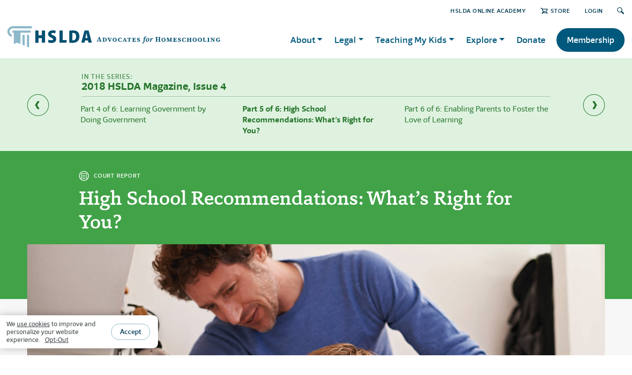

--- FILE ---
content_type: text/html; charset=utf-8
request_url: https://hslda.org/post/high-school-recommendations-what-s-right-for-you
body_size: 35068
content:
 <!DOCTYPE html> <html lang="en"> <head> <meta charset="utf-8" /> <meta name="viewport" content="width=device-width" /> <title>
	High School Recommendations: What’s Right for You?
</title> <link href="/ResourcePackages/HSLDA/assets/dist/css/bootstrap.css" rel="stylesheet" /> <link href="/ResourcePackages/HSLDA/assets/dist/scss/main.min.css" rel="stylesheet" /> <link rel="stylesheet" href="https://use.typekit.net/ehz2ksd.css"> <style>
        .header-holder {
            justify-content: space-between;
        }
    </style> <script src="/ScriptResource.axd?d=6DQe8ARl7A9TiuWej5ttCotViQSFbogvTxKV9LpTqvXLjSZ9_d7kPVYfo8inxcqcKJz7Fab7jS9VUtEhWIYm4pp9v_NqikrX1Uvncldp1gXa7QBsmY8IlrzK34_GJl-eHFX1E5GxCM61pvZFk8mPRO1ExxGyfYK5BVM4BZVzPHr_nUYf0&amp;t=5b26a2a8" type="text/javascript"></script><script src="/ScriptResource.axd?d=74FHISOx3fOPKwLxL0RMYoEiWwxykHxfbvjn-3xyRqkT9w9AP-v7Hvl1THd7QL2fW1Oim7d7sMUR04PuPS9red2dfRUgSeGbFm4kMFa8fhQREjPdiBr7MM6FISyJE5v5CJk-gbjqULHYmC1NLAnLr9dLu6VjriUx3V-IrRwNlHF8DjbT0&amp;t=5b26a2a8" type="text/javascript"></script><script src="/ScriptResource.axd?d=BipRCKUteAIr0PTUVR7xo98XCQ-2hmtmuFrXroxvgWx3JX69e2PSDruaH5g-b1dz775MnlZsRFNV9kYkX9SH4dWCoJ27be9i8HqpwC4QTgK2NIOCy-BdrGeXybplXvtPVkOmoyjKLl0fyQ6Ij1f2lw42r-cwVr9qnZjoq6377vqwyFbW0&amp;t=5b26a2a8" type="text/javascript"></script> <meta property="og:title" content="High School Recommendations: What’s Right for You?" /><meta property="og:type" content="article" /><meta property="og:url" content="https://hslda.org/post/high-school-recommendations-what-s-right-for-you" /><meta property="og:image" content="https://hslda.org/images/librariesprovider2/images/articles/court-report/2018-issue-4/high-school-recommendations-whats-right-for-you.jpg?sfvrsn=83a4d3d1_1" /><meta property="og:site_name" content="HSLDA" /><script type="text/javascript">
var regex = /.*\/post\/(?:es\/?)*\d*\/*$/igm;
var str = document.location.pathname;
var result = regex.exec(str);

if (result != null) {
  document.location = "/";
} else if (document.location.pathname == "/post" || document.location.pathname == "/post/") {
  document.location = "/";
} else if (document.location.pathname == "/es/post" || document.location.pathname == "/es/post/") {
  document.location = "/";
}
</script><style type="text/css" media="all">main#main,.article .series+.author:before,.post-content {
  background: #f7f7f7;
}
#wrapper > main#main {
    padding-bottom: 100px;
}
.featured-container #main.container.pt-4.pt-md-6.pt-lg-12 {
    padding: 0 !important;
}
.theme-reliable {
    background-color: #e2edf1; 
    padding:2rem 0;
}
h2 .cta-link {
    float: right;
}
h2 .cta-link a {
    font-family: 'Foro Sans', Roboto, Calibri, sans-serif; 
    color: #23a0d6; 
    font-size: 1rem; 
    text-decoration: underline;
}
h2 .cta-link a:hover {
    text-decoration: none;
}
.visual.card {
    margin-bottom: 1.5rem;
    margin-top: 1.5rem;
}
div[role=main] {
  background-color: #e2edf155;
  padding-bottom: 0.1rem;
}




.accordion ul, .post-content ul {
    font-size: inherit;
}
main#main img {
    max-width: 100%;
    vertical-align: middle;
    display: inline-block;
}



body:not(.sfTemplateEditor) .sfTemplateEditorOnly {
    display: none;
}
.sfTemplateEditor .sfTemplateEditorOnly {
    background-color: snow;
    padding: 2em;
}
.sfTemplateEditor .sfTemplateEditorOnly > div.RadDockZone {
    background-color: white;
    border: 2px dashed gray;
    padding: 10px !important;
}
.sfTemplateEditor .sfTemplateEditorOnly pre {
    margin-bottom: 0;
}
.sfTemplateEditor .sfTemplateEditorOnly .rdContent {
    min-height: auto !important;
}


.no-margin, .no-margin > section, .no-margin > div > .blockquote {
    margin: 0 !important;
}
/* Bootstrap, y u nowrap buttons? */
.btn {
    white-space: normal;
}


.blockquote.quote-inspiring:not([class*="bg-"]), .blockquote.quote-inviting:not([class*="bg-"]), .blockquote.quote-reliable:not([class*="bg-"]), .blockquote.quote-neutral:not([class*="bg-"]) {
    background-color: white;
}



.display-table-con table {
    border-collapse: collapse;
    margin: 0 auto;
    line-height: 1.15;
}
.display-table-con table, .display-table-con th, .display-table-con td {
    border: 1px solid #c7cccf;
}
.display-table-con th {
    font-weight: 400;
}
.display-table-con td {
    line-height: 1;
    padding: 0.25em;
}
@media (max-width: 740px) {
    .display-table-con {
        overflow: scroll;
    }
}



.post-country-flag {
    float: right;
    max-width: 180px;
    padding: 0 0 1rem 1rem;
}

/* fix for iPhone 6 and older */
@media (max-width: 767px) {
  #nav {
      -webkit-transform: translateX(-100%);
  }
  .nav-active #nav {
      -webkit-transform: translateX(0);
  }
}</style><style type="text/css" media="all">/* ---m--- Hero Section ---s--- */
.hero-section {
  background-color: #ffffff;
  padding: 3rem 0 2rem;
}
.hero-section .row:first-of-type {
  margin-top: 2rem;
}
.hero-section .section-title {
  margin-top: 0;
}
.hero-section .section-title h2 {
  font-size: 2rem;
  padding: 0.25rem 0 0.25rem 1rem;
  line-height: 1.1;
  border-color: #8db9ca;
  color: #00587c;
}
.hero-section .section-title.inspiring h2 {
  border-color: #41a248;
  color: #1e4a21;
}
.hero-section .section-title.inviting h2 {
  border-color: #765d84;
  color: #36283d;
}
.hero-section .section-title.reliable h2 {
  border-color: #8db9ca;
  color: #003c54;
}
.hero-section .section-title.neutral h2 {
  border-color: #8db9ca;
  color: #00587c;
}

/* ---m--- Section Titles ---s--- */
.section-title {
  margin: 42px 0 24px;
  display: -webkit-box !important;
  display: -ms-flexbox !important;
  display: flex !important;
  -webkit-box-pack: justify !important;
  -ms-flex-pack: justify !important;
  justify-content: space-between !important;
  align-items: flex-end;
}
@media (min-width: 992px) {
    .section-title {
        margin: 60px 0 32px;
    }
}
.section-title.center {
    flex-direction: column;
    align-items: center;
    text-align: center;
}
.section-title.center:after {
    content: "";
    margin: 20px 0 0 0;
    width: 122px;
    height: 4px;
    background-color: #8db9ca;
}
.section-title.center h2 {
    border: none;
}
.section-title h2 .pre-section-title {
    display: block;
    font-size: 14px;
    font-family: "Foro Sans", Arial, "Noto Sans", sans-serif;
    text-transform: uppercase;
    padding-top: 2px;
    font-weight: 600;
    letter-spacing: 1px;
}
@media (min-width: 992px) {
    .section-title h2 .pre-section-title {
        font-size: 16px;
        letter-spacing: 1.25px;
    }
}
.section-title h2 {
  margin: 0;
  padding-left: 16px;
  border-left: 4px solid #8db9ca;
  font-weight: 500;
}
.section-title.center h2 {
  padding-left: 0;
}
.section-title.inspiring h2 {
  border-color: #41a248;
}
.section-title.inspiring.center:after {
  background-color: #41a248;
}
.section-title.inspiring h2 .pre-section-title {
  color: #41a248;
}
.section-title.inviting h2 {
  border-color: #765d84;
}
.section-title.inviting.center:after {
  background-color: #765d84;
}
.section-title.inviting h2 .pre-section-title {
  color: #765d84;
}
.section-title.reliable h2 {
  border-color: #4e8aa3;
}
.section-title.reliable.center:after {
  background-color: #4e8aa3;
}
.section-title.reliable h2 .pre-section-title {
  color: #4e8aa3;
}
.section-title.neutral h2 {
  border-color: #8db9ca;
}
.section-title.neutral.center:after {
  background-color: #8db9ca;
}
.section-title.neutral h2 .pre-section-title {
  color: #4e8aa3be;
}
.section-title a {
  text-transform: uppercase;
  font-size: smaller;
  white-space: nowrap;
}
.section-title a:after {
  content: "›";
  font-size: 29px;
  line-height: 1;
  transform: translateY(2px);
  pointer-events: none;
  display: inline-block;
  padding-left: 5px;
}

.background-theme.inspiring .section-title.center:after, 
.background-theme.inviting .section-title.center:after, 
.background-theme.reliable .section-title.center:after {
  background-color: #ffffff;
}

/* ---m--- Section Backgrounds ---s--- */
.background-theme {
  contain: layout;
  padding: 1px 0;
}
.background-theme.inspiring {
  background-color: #41a248;
  color: #ffffff;
}
.background-theme.inspiring-light {
  background-color: #dff2e0;
}
.background-theme.inviting {
  background-color: #765d84;
  color: #ffffff;
}
.background-theme.inviting-light {
  background-color: #e4e1e7;
}
.background-theme.reliable {
  background-color: #00587c;
  color: #ffffff;
}
.background-theme.neutral {
  background-color: #e2edf1;
}
.background-theme.neutral-dark {
  background-color: #bad5e0;
}
.background-theme.white {
  background-color: #ffffff;
}
.background-theme.last {
  padding-bottom: 100px;
  margin-bottom: -100px;
}</style><style type="text/css" media="all">:root {
  --sky-lighter: #e2edf1; --sky-light: #bad5e0; --sky: #8db9ca; --ocean-light: #4e8aa3; --ocean: #00587c; --ocean-dark: #003c54; --amethyst-lightest: #e5e1e8; --amethyst-lighter: #c0b7c6; --amethyst-light: #9b89a5; --amethyst: #765D84; --amethyst-dark: #584660; --amethyst-darker: #35283d; --emerald-lightest: #dff2e0; --emerald-lighter: #b4dbb6; --emerald-light: #7dc482; --emerald: #41A248; --emerald-dark: #237328; --emerald-darker: #1d4a20; --mist: #ebeeef; --dove: #c7cccf; --pewter: #a2a9ad; --granite: #757d80; --charcoal: #575f60; --onyx: #373e42; --snow: #f7f7f7; --ruby-light: #d87684; --ruby: #be0f34; --ruby-dark: #9c0d2b; --link: #3094bf; --font-family-sans-serif: "Foro Sans", Arial, "Noto Sans", sans-serif; --font-family-serif: "Capita", Georgia, serif;
}
.accordion ul, .post-content ul {
    font-size: inherit;
}
main#main img {
    max-width: 100%;
    vertical-align: middle;
    display: inline-block;
}
.info-bar .info-holder {
    margin: 0;
}









body:not(.sfTemplateEditor) .sfTemplateEditorOnly {
    display: none;
}
.sfTemplateEditor .sfTemplateEditorOnly {
    background-color: var(--snow);
    padding: 2em;
}
.sfTemplateEditor .sfTemplateEditorOnly > div.RadDockZone {
    background-color: var(--white);
    border: 2px dashed var(--pewter);
    padding: 10px !important;
}
.sfTemplateEditor .sfTemplateEditorOnly pre {
    margin-bottom: 0;
}
.sfTemplateEditor .sfTemplateEditorOnly .rdContent {
    min-height: auto !important;
}
.sfPageEditor:not(.sfTemplateEditor div[placeholderid="GlobalNavigation"],.sfPageEditor:not(.sfTemplateEditor div[placeholderid="MainNavigation"],.sfPageEditor:not(.sfTemplateEditor .logo.d-none {
    display: none !important;
}</style><style type="text/css" media="all">/*#footer {
    contain: layout;
}*/
#banner-box {
    max-width: 1200px;
    margin: -175px auto 40px;
    padding: 0 25px;
    z-index: 1;
    position: relative;
}
#footer-banner {
    display: -webkit-box;
    display: -ms-flexbox;
    display: flex;
    -webkit-box-orient: horizontal;
    -webkit-box-direction: normal;
    -ms-flex-direction: row;
    flex-direction: row;
    -webkit-box-align: center;
    -ms-flex-align: center;
    align-items: center;
    width: auto;
    max-width: 880px;
    background: #fff;
    padding: 25px;
    font-family: 'Foro Sans', Arial, "Noto Sans", sans-serif;
    color: #00587c;
    border-top: 4px solid #8db9ca;
    box-shadow: 0 0 30px rgba(0, 0, 0, 0.2);
}
#footer-banner-text-container {
    margin: 0 20px;
}
#footer-banner-headline {
    margin: 0 0 5px;
    font-size: 24px;
    font-weight: 600;
    line-height: 1.2;
}
#footer-banner-copy {
    margin: 0;
    font-size: 17px;
    line-height: 24px;
}
#footer-banner-button,
#footer-banner-button:visited {
    display: inline-block;
    white-space: nowrap;
    text-decoration: none;
    text-transform: uppercase;
    font-size: 16px;
    font-weight: 600;
    letter-spacing: 0.5px;
    color: #00587c;
    border: 1px solid #8db9ca;
    border-radius: 100px;
    margin: 0;
    padding: 0.5rem 1rem;
    text-align: center;
}
#footer-banner-button:hover {
    box-shadow: 0 1px 10px rgba(0,0,0,0.17);
    border-color: #4E8AA3;
}
@media (max-width: 800px) {
    #footer-banner {
        display: block;
        text-align: center;
        padding: 20px 15px 25px;
    }
    #footer-banner-icon {
        width: 40px;
    }
    #footer-banner-text-container {
        margin: 12px 0 20px;
    }
}
@media (min-width: 768px) {
    #banner-box {
        padding: 0px 50px;
    }
}
@media (min-width: 1200px) {
    #banner-box {
        padding: 0px 15px;
    }
}</style><script type="text/javascript" src="https://cdn.jsdelivr.net/npm/js-cookie@3.0.5/dist/js.cookie.min.js"></script><style type="text/css" media="all">	#s2023-p {
		width: 692px;
		padding: 42px 22px;
		border-radius: 10px;
		border: 1px solid black;
		background-color: #E2EDF1;
		position: fixed;
		left: 50%;
		top: 50%;
		transform: translate(-50%,-50%);
		box-shadow: 0px 4px 1px rgb(0 0 0 / 0.2);
	}

	@media screen and (max-width: 991px) {
		#s2023-p {
			width: 384px;
		}
	}

	@media screen and (max-width: 767px) {
		#s2023-p {
			width: 299px;
		}
	}

	.image-p {
		width: 100%;
		height: auto;
		vertical-align: middle;
		top: 50%;
		transform: translate(0, -50%);
		position: relative;
	}
	.puinput {
		height: 44px; 
		font-size: 16px; 
		padding: .5rem 1rem;
	}
	.rm15 {
		margin-bottom: 15px;
	}

	.btnSecond {
		background: #FFFFFF;
	    border: 1px solid #8DB9CA;
	}
	#close {
		position: absolute;
		top: 5px;
		right: 10px;
		cursor: pointer;
	}
	.s2023-p-outer {
		background-color: #777d7fc0;
		width: 100%;
		height: 100%;
		position: fixed;
		left: 0;
		top: 0;
		display:none;
		z-index: 100;
	}

	.subnote {
		font-family: 'Foro Sans';
		font-style: italic;
		font-weight: 500;
		font-size: 14px;
		line-height: 18px;
		text-align: center;
		color: #575F61;
	}


	.filterSpinnerWrapper {
		border-radius: 10px;
		/*display: block !important;*/
	}</style><script type="text/javascript">
(function(w,d,s,l,i){w[l]=w[l]||[];w[l].push({'gtm.start':
new Date().getTime(),event:'gtm.js'});var f=d.getElementsByTagName(s)[0],j=d.createElement(s),dl=l!='dataLayer'?'&l='+l:'';j.async=true;j.src='https://www.googletagmanager.com/gtm.js?id='+i+dl;f.parentNode.insertBefore(j,f);})(window,document,'script','dataLayer','GTM-5SFKNGS');
</script><meta name="Generator" content="Sitefinity 15.2.8430.0 DX" /><link rel="canonical" href="https://hslda.org/post/high-school-recommendations-what-s-right-for-you" /></head> <body class="page-neutral">  <div id="wrapper"> <header id="header"> <div class="container"> 
<div class="" data-sf-element="Row">
    <div id="GlobalNavigation_TBDB4F5F6032_Col00" class="sf_colsIn top-nav-con" data-sf-element="Column 1" data-placeholder-label="top-nav"><script type="text/javascript" src="/WebResource.axd?d=[base64]&amp;t=638809759700000000">

</script><script data-sf-pers-id="2299b5f1-ed19-6e17-87f3-ff0200242537" data-sf-pers-raise-events="True" data-sf-pers-page-node-id="a88c8cf1-ed19-6e17-87f3-ff0100242537" data-sf-pers-page-data-id="a98c8cf1-ed19-6e17-87f3-ff0100242537" data-sf-pers-page-node-key="A88C8CF1-ED19-6E17-87F3-FF0100242537/ce3e8af1-ed19-6e17-87f3-ff0000242537/SitefinitySiteMap" data-sf-app-path="/" data-sf-loaded-scripts="['/ScriptResource.axd?d=6DQe8ARl7A9TiuWej5ttCotViQSFbogvTxKV9LpTqvXLjSZ9_d7kPVYfo8inxcqcKJz7Fab7jS9VUtEhWIYm4pp9v_NqikrX1Uvncldp1gXa7QBsmY8IlrzK34_GJl-eHFX1E5GxCM61pvZFk8mPRO1ExxGyfYK5BVM4BZVzPHr_nUYf0&t=5b26a2a8', '/ScriptResource.axd?d=74FHISOx3fOPKwLxL0RMYoEiWwxykHxfbvjn-3xyRqkT9w9AP-v7Hvl1THd7QL2fW1Oim7d7sMUR04PuPS9red2dfRUgSeGbFm4kMFa8fhQREjPdiBr7MM6FISyJE5v5CJk-gbjqULHYmC1NLAnLr9dLu6VjriUx3V-IrRwNlHF8DjbT0&t=5b26a2a8', '/ScriptResource.axd?d=BipRCKUteAIr0PTUVR7xo98XCQ-2hmtmuFrXroxvgWx3JX69e2PSDruaH5g-b1dz775MnlZsRFNV9kYkX9SH4dWCoJ27be9i8HqpwC4QTgK2NIOCy-BdrGeXybplXvtPVkOmoyjKLl0fyQ6Ij1f2lw42r-cwVr9qnZjoq6377vqwyFbW0&t=5b26a2a8', '/Frontend-Assembly/Telerik.Sitefinity.Frontend.Navigation/Mvc/Scripts/LanguageSelector/language-selector.js?package=HSLDA&v=LTQ5MjQ2MDQ4OA%3d%3d']" data-sf-culture="en"></script>
    </div>
</div>





<div>
    <ul class="sf-lang-selector list-inline">
            <li class="list-inline-item language-loggedout">
	                <a href="" onclick="openLink('es'); return false;" class="">ESPA&#209;OL</a>
            </li>
    </ul>
</div>





 <div class="header-holder"> <div class="logo-holder"> <div class="logo"> 

<div >
    <div class="sfContentBlock sf-Long-text" ><a href="/home"><img src="/images/librariesprovider2/images/brand/hslda-header-logo.svg?sfvrsn=4c1fe1d1_17" sf-size="4150" /></a>

<style>.logo a img {
        height: 43px !important;
        width: auto;
    }
    @media (min-width: 992px) {
        .logo a img {
            height: 50px !important;
        }
    }
</style></div>
</div> </div> <div class="d-sm-none d-xl-flex align-items-center logo"> 


        <img loading="lazy" src="/images/librariesprovider2/images/brand/advocates-for-homeschooling.svg?sfvrsn=8bcba0d1_7" title="advocates-for-homeschooling" alt="advocates-for-homeschooling"
         
          />
 </div> </div> <a href="#" class="nav-opener"><span></span></a> 
<script data-sf-pers-id="6e9eb5f1-ed19-6e17-87f3-ff0200242537" data-sf-pers-raise-events="True"></script> </div> </div> </header> <main id="main"> 
<div id="MainContent_C002_Col00" class="sf_colsIn container" data-sf-element="Container" data-placeholder-label="Container">


<div>
	<article class="article">

		


<header class="series">
        <div class="series-header bg-inspiring-lightest-full text-inspiring-dark">
            <strong class="heading h2">2018 HSLDA Magazine, Issue 4</strong>
            <!-- series slider -->
            <div class="series-slider container-small">
                        <div><a href="/post/why-freedom-is-a-core-value">Part 1 of 6: Why Freedom is a Core Value</a></div>
                        <div><a href="/post/the-civic-virtue-of-private-home-education">Part 2 of 6: The Civic Virtue of Private Home Education</a></div>
                        <div><a href="/post/ending-child-abuse-are-homeschool-regulations-the-answer">Part 3 of 6: Ending Child Abuse: Are Homeschool Regulations the Answer?</a></div>
                        <div><a href="/post/learning-government-by-doing-government">Part 4 of 6: Learning Government by Doing Government</a></div>
                        <div><strong>Part 5 of 6: High School Recommendations: What’s Right for You?</strong></div>
                        <div><a href="/post/enabling-parents-to-foster-the-love-of-learning">Part 6 of 6: Enabling Parents to Foster the Love of Learning</a></div>
            </div>
        </div>
    <div class="card bg-inspiring-full text-white container-small">
        <div class="card-body">
            <strong class="card-type"><i class="icon-article"></i>Court Report</strong>
            <h1 class="card-title">High School Recommendations: What’s Right for You?</h1>
            <p></p>
        </div>
    </div>

            <div class="series-img bg-stretch" style="background-image: url(https://hslda.org/images/librariesprovider2/images/articles/court-report/2018-issue-4/high-school-recommendations-whats-right-for-you.jpg?sfvrsn=83a4d3d1_1);"></div>
</header>




<!-- Bio Author Top -->
<div class="author author-top container-small border-top-0">
    <div class="row align-items-center">
        <div class="col-12 col-sm-6">
            <div class="author-title-bar">
                <div class="img-holder small" style="background-image: url(https://hslda.org/images/librariesprovider2/images/staff/carol_becker_850.jpg?sfvrsn=8e8ed4d1_2);"><a href="/bio/carol-becker" class="img-link"></a></div>
                <div class="text">
                    <h3 class="title"><a href="/bio/carol-becker">Carol Becker</a></h3>
                    <strong class="designation"></strong>
                </div>
            </div>
        </div>
        <div class="col-12 col-sm-6">
            <div class="author-info">
                <time datetime="2018-12-01">December 01, 2018</time>
                <ul class="author-links list-unstyled">
                    <li><a class="fb-link" role="button" data-url="https%3A%2F%2Fhslda.org%2Fpost%2Fhigh-school-recommendations-what-s-right-for-you" href="#" target="_blank" rel="noopener"><i class="icon-fb"></i></a></li>
                    <li><a class="tw-link" role="button" data-title="High+School+Recommendations%3a+What%e2%80%99s+Right+for+You%3f" data-url="https%3A%2F%2Fhslda.org%2Fpost%2Fhigh-school-recommendations-what-s-right-for-you" href="#" target="_blank" rel="noopener"><i class="icon-twitter"></i></a></li>
                    <li><a role="button" href="#" class="copy-link" data-clipboard-target="#copy-link__target" data-placement="top" data-toggle="popover" data-content="Link Copied"><i class="icon-copy-link"></i></a></li>
                </ul>
            </div>
        </div>
    </div>
</div>
<div style="position:absolute; top:0; left:-500px;">
    <input value="https://hslda.org/post/high-school-recommendations-what-s-right-for-you" id="copy-link__target" />
</div>   
<script>
    $(function () {
        site.ShareLinks.init();
    });
</script>
		



					<div class="paywall container-small bg-stretch mb-6 mb-lg-10" style="background-image: url(https://hslda.org/images/librariesprovider2/images/promotions/promotion-court-report-archive-istock-618963716.jpg?sfvrsn=445cafd1_1);">
						<div class="paywall-holder row align-items-center">
							<div class="paywall-text">
								<h2>Access the Court Report Archives</h2>
								<div>This Court Report article has been archived for members. Log in or join to keep reading!<br /></div>
							</div>
							<div class="paywall-cta">
								<a href="https://hslda.org/join" class="btn btn-inspiring mb-2">Join Now  &#187;</a>
								<p>or, <a href="https://hslda.org/login?ReturnUrl=https%3a%2f%2fhslda.org%2fpost%2fhigh-school-recommendations-what-s-right-for-you">Log In</a></p>
							</div>
						</div>
					</div>




			<div class="bottom-series container-small">
				<details>
					<summary>2018 HSLDA Magazine, Issue 4</summary>
					<ol>
								<li><a href="/post/why-freedom-is-a-core-value">Why Freedom is a Core Value</a></li>
								<li><a href="/post/the-civic-virtue-of-private-home-education">The Civic Virtue of Private Home Education</a></li>
								<li><a href="/post/ending-child-abuse-are-homeschool-regulations-the-answer">Ending Child Abuse: Are Homeschool Regulations the Answer?</a></li>
								<li><a href="/post/learning-government-by-doing-government">Learning Government by Doing Government</a></li>
								<li><strong>High School Recommendations: What’s Right for You?</strong></li>
								<li><a href="/post/enabling-parents-to-foster-the-love-of-learning">Enabling Parents to Foster the Love of Learning</a></li>
					</ol>
				</details>
				<div class="series-navigation">
						<span><a href="/post/learning-government-by-doing-government" class="series-nav-links prev">Previous</a></span>
											<span><a href="/post/enabling-parents-to-foster-the-love-of-learning" class="series-nav-links next">Next</a></span>
				</div>
			</div>



<div>
    <div class="author container-small mb-6 mb-lg-8 mb-xl-12">
        <div class="author-title-bar">
            <div class="img-holder med" style="background-image:  url(https://hslda.org/images/librariesprovider2/images/staff/carol_becker_850.jpg?sfvrsn=8e8ed4d1_2);"><a href="/bio/carol-becker" class="img-link"></a></div>
            <div class="text">
                <h3 class="title"><a href="/bio/carol-becker">Carol Becker</a></h3>
                <strong class="designation"></strong>
            </div>
        </div>
        <div class="info-text">
            <p><p>Carol was an author, speaker, and team leader for HSLDA&rsquo;s High School Educational Consultants from 2014-2022. She homeschooled both her children, started two homeschool co-ops, and tutored students from middle school through community college.</p></p>
        </div>
    </div>
</div>
		


<!-- Bio Author Top -->
<div class="author author-top container-small border-0">
    <div class="row align-items-center">
        <div class="col-12 col-md-6">
            <!-- tags -->
                <div class="tags">
                    <strong class="heading">Tags:</strong>
                    <ul class="tags-list list-unstyled">
                            <li><a href="/search?indexCatalogue=hslda-content-index&amp;catQuery=c83ab1f1-ed19-6e17-87f3-ff0200242537">2018 Issue 4</a></li>
                                            </ul>
                </div>
        </div>
        <div class="col-12 col-md-6">
            <div class="author-info">
                <time datetime="2018-12-01">December 01, 2018</time>
                <ul class="author-links list-unstyled">
                    <li><a class="fb-link" role="button" data-url="https%3A%2F%2Fhslda.org%2Fpost%2Fhigh-school-recommendations-what-s-right-for-you" href="#" target="_blank" rel="noopener"><i class="icon-fb"></i></a></li>
                    <li><a class="tw-link" role="button" data-title="High+School+Recommendations%3a+What%e2%80%99s+Right+for+You%3f" data-url="https%3A%2F%2Fhslda.org%2Fpost%2Fhigh-school-recommendations-what-s-right-for-you" href="#" target="_blank" rel="noopener"><i class="icon-twitter"></i></a></li>
                    <li><a role="button" href="#" class="copy-link" data-clipboard-target="#bottom-link__target" data-placement="top" data-toggle="popover" data-content="Link Copied"><i class="icon-copy-link"></i></a></li>
                </ul>
            </div>
        </div>
    </div>
</div>
<div style="position:absolute; top:0; left:-500px;">
    <input value="https://hslda.org/post/high-school-recommendations-what-s-right-for-you" id="bottom-link__target" />
</div>
<script>
    $(function () {
        site.ShareLinks.init();
        site.Categories.init();
    });
</script>




	</article>


	<div id="complyEmailForm" class="d-none container-small">
		<script src="https://www.google.com/recaptcha/api.js" async defer></script>
		<article class="card simple-card bg-neutral-lightest">
			<div class="card-img d-none d-lg-block" style="background-image:url(https://hslda.org/images/librariesprovider2/images/articles/podcasts/email-signup-podcast-4297241.svg?sfvrsn=58d7a9d1_1);"></div>
			<div class="card-body text-reliable text-left" style="font-size: 16px;">
				<h2 class="title text-reliable" style="margin: 0;">Get the latest news, stories, and events!</h2>
				You’ll receive weekly updates &amp; breaking news alerts. We make it easy to unsubscribe.
				<form action="https://go.hslda.org/l/795273/2019-08-30/k6b" class="d-block mt-2 d- text-center">
					<div class="d-block mt-2 d-lg-flex text-center mb-3">
						<input class="form-control mr-0 mr-lg-2 mb-2 mb-lg-0 p-2" type="text" id="firstName" name="firstName" placeholder="First Name" autocomplete="on" required="" style="height: 44px;font-size: 16px;">
						<input class="form-control mr-0 mr-lg-2 mb-2 mb-lg-0 p-2" type="email" id="email" name="email" placeholder="Email" autocomplete="on" required="" style="height: 44px;font-size: 16px;">
						<input class="form-control mr-0 mr-lg-2 mb-2 mb-lg-0 p-2" type="text" id="zip" name="zip" placeholder="Zip" autocomplete="on" style="height: 44px;font-size: 16px;">
						<input type="hidden" id="st" name="stateWhereYouLive">
						<input type="hidden" id="emailOptIn" name="emailOptIn" value="TRUE">
						<input type="hidden" id="state" class="stateName" name="stateName" value="">
						<input type="hidden" id="state" class="stateAbbr" name="stateAbbr" value="">
						<input class="btn btn-inviting" id="submitBtn" disabled="" type="submit" value="Yes, sign me up!" style="margin: 0;padding: 11px 22px;height: 43px;min-width: max-content;border: 0;">
					</div>
					<div class="g-recaptcha"
						 data-sitekey="6LcbezMUAAAAAA8vbvTCCVolehMVF5HTHan0k-6m"
						 data-callback="recaptchaCallback"
						 data-expired-callback="onRecaptchaResponseExpiry"
						 data-error-callback="onRecaptchaError">
					</div>
				</form>
				<script>
					function recaptchaCallback() {
						$('#submitBtn').removeAttr('disabled');
						return true;
					};
					function onRecaptchaResponseExpiry() {
						grecaptcha.reset();

						$('#submitBtn').attr('disabled', 'disabled');
						return true;
					};
					function onRecaptchaError() {
						grecaptcha.reset();
						$('#submitBtn').attr('disabled', 'disabled');
						return true;
					};
				</script>
			</div>
		</article>
	</div>

</div>



<script type="text/javascript">
window.onload = function() {
  var detailsNodelist = document.getElementsByTagName('details');
  var detailsArray = Array.prototype.slice.call(detailsNodelist);
  var documentHash = document.location.hash.replace('#', '');
  
  detailsArray.forEach(function(element) {
      if (element.getAttribute('id') == documentHash){
          element.setAttribute('open','');
      }
  });
};

// Hide lang toggle on posts without translation
$(document).on('ready', function() {
    // Get translation
    var translationUrl = document.querySelector('input[data-sf-role="es"]') ? document.querySelector('input[data-sf-role="es"]') : document.querySelector('input[data-sf-role="en"]');

    // Hide toggle
    if(typeof(translationUrl) != 'undefined' && translationUrl != null){
        if (translationUrl.value.endsWith('/post')) {
            document.querySelector('.sf-lang-selector').style.display = 'none';
        }
    }
});
</script>



</div>
 </main> <footer id="footer"> 
<script data-sf-pers-id="1f6698f1-ed19-6e17-87f3-ff0000242537" data-sf-pers-raise-events="True"></script>
<div >
    <div class="sfContentBlock sf-Long-text" ><div class="container"><div class="footer-holder"><div class="text-box"><!-- logo -->
 <div class="logo"><img src="/images/librariesprovider2/images/brand/hslda-footer-logo.svg?sfvrsn=69baced1_5" alt="HSLDA logo" /></div><p>HSLDA is the trusted movement leader that makes homeschooling possible by caring for member families and protecting and securing the future of homeschooling.</p></div><!-- footer navigation -->
 <nav class="fnav"><ul class="list-unstyled"><li><a href="/about">About</a></li><li><a href="/about/career-opportunities">Careers</a></li><li><a href="/explore/latest-resources">Latest Resources</a></li><li><a href="/about/faqs">FAQs</a></li><li><a href="/es/recursos-en-espanol">Recursos en espa&ntilde;ol</a></li></ul><ul class="list-unstyled"><li><a href="/jointoday">Membership</a></li><li><a href="/content/donate/" data-sf-ec-immutable="">Donate</a></li><li><a href="https://hsldaaction.org/index">HSLDA Action</a></li><li><a href="/post/advertise-with-us " data-sf-ec-immutable="">Advertising Opportunities</a></li><!--<li><a href="#" data-sf-ec-immutable="">News</a></li>-->
 <!--<li><a href="#" data-sf-ec-immutable="">FAQ</a></li>-->
 <li><a href="/media">Media Relations</a></li><!--<li><a href="#" data-sf-ec-immutable="">Advertising</a></li>-->
 </ul></nav><!-- contact info -->
 <div class="contact-info"><h3 class="h2">Get in Touch</h3><p>We&rsquo;re available by phone (540-338-5600) M&ndash;F 8:30 a.m.&ndash;5:00 p.m. ET.</p><!-- contact list -->
 <ul class="contact-list list-unstyled"><li><a href="tel:15403385600" data-sf-ec-immutable=""><em class="icon-phone"></em>Call</a></li><li><a href="/contact"><em class="icon-mail"></em>Contact</a></li><li><a href="/contact"><em class="icon-alert"></em>Emergency</a></li></ul></div></div></div><!-- info bar -->
<div class="info-bar"><div class="container"><div class="info-holder"><div class="author-img"><img src="https://cdn.hslda.org/logos/ecfa.png" alt="ECFA Accredited Badge" width="120" height="120" data-sf-ec-immutable="" /></div><ul class="list-unstyled"><li>&copy; <span id="year"></span>&nbsp;<a href="/home">HSLDA</a></li><li>All Rights Reserved</li><li><a href="/post/privacy-policy" data-sf-ec-immutable="">Privacy</a></li></ul></div><!-- social networks -->
 <ul class="social-networks list-unstyled"><li><a href="https://www.facebook.com/hslda" data-sf-ec-immutable=""><em class="icon-fb"></em></a><br /></li><li><a href="https://twitter.com/hslda" data-sf-ec-immutable=""><em class="icon-twitter"></em></a><br /></li><li><a href="https://www.youtube.com/hslda" data-sf-ec-immutable=""><em class="icon-youtube"></em></a><br /></li><li><a href="https://www.instagram.com/hslda" data-sf-ec-immutable=""><em class="icon-instagram"></em></a><br /></li></ul></div></div></div>
</div><div id="Footer_TBDB4F5F6013_Col00" class="sf_colsIn sfTemplateEditorOnly" data-sf-element="Container" data-placeholder-label="Container">








<script src="https://cdn.hslda.org/js/hslda-cookies.js"></script> 
<noscript><iframe src="https://www.googletagmanager.com/ns.html?id=GTM-5SFKNGS"
height="0" width="0" style="display:none;visibility:hidden"></iframe></noscript>
</div>

<script src="https://cdn.hslda.org/js/hslda-cookies.js"></script> </footer> </div> <script src="/Frontend-Assembly/Telerik.Sitefinity.Frontend.Navigation/Mvc/Scripts/LanguageSelector/language-selector.js?package=HSLDA&amp;v=LTQ5MjQ2MDQ4OA%3d%3d" type="text/javascript"></script><script type="application/json" id="PersonalizationTracker">
	{"IsPagePersonalizationTarget":false,"IsUrlPersonalizationTarget":false,"PageId":"a88c8cf1-ed19-6e17-87f3-ff0100242537"}
</script><script type="text/javascript" src="/WebResource.axd?d=[base64]&amp;t=638809759700000000">

</script><input data-sf-role='es' type='hidden' value='https://hslda.org/es/post'><script type="text/javascript" src="/ResourcePackages/HSLDA/assets/dist/js/legal-series-custom.js"></script><script type="text/javascript">
  const yearSpan = document.getElementById("year");
  if (yearSpan) {
    yearSpan.textContent = new Date().getFullYear();
  }
</script><script type="text/javascript" src="https://cdn.hslda.org/js/s2023-popup.js?ck=20250905.1"></script> </body> </html> <!-- jQuery --> <script src="/ResourcePackages/HSLDA/assets/dist/js/popper.min.js"></script> <script src="/ResourcePackages/HSLDA/assets/dist/js/bootstrap.min.js"></script> <script src="/ResourcePackages/HSLDA/assets/dist/js/clipboard.min.js"></script> <script src="/ResourcePackages/HSLDA/assets/dist/js/Site.js"></script> <script src="/ResourcePackages/HSLDA/assets/dist/js/jquery.main.js?cb=20231010"></script> <script>
    site.Global.init();
	site.RTEAccordionTool.init();

	$(function () {
		$('[data-toggle="tooltip"]').tooltip()
	})
</script>

--- FILE ---
content_type: text/html; charset=utf-8
request_url: https://www.google.com/recaptcha/api2/anchor?ar=1&k=6LcbezMUAAAAAA8vbvTCCVolehMVF5HTHan0k-6m&co=aHR0cHM6Ly9oc2xkYS5vcmc6NDQz&hl=en&v=PoyoqOPhxBO7pBk68S4YbpHZ&size=normal&anchor-ms=20000&execute-ms=30000&cb=xu3qlik2nu1i
body_size: 49391
content:
<!DOCTYPE HTML><html dir="ltr" lang="en"><head><meta http-equiv="Content-Type" content="text/html; charset=UTF-8">
<meta http-equiv="X-UA-Compatible" content="IE=edge">
<title>reCAPTCHA</title>
<style type="text/css">
/* cyrillic-ext */
@font-face {
  font-family: 'Roboto';
  font-style: normal;
  font-weight: 400;
  font-stretch: 100%;
  src: url(//fonts.gstatic.com/s/roboto/v48/KFO7CnqEu92Fr1ME7kSn66aGLdTylUAMa3GUBHMdazTgWw.woff2) format('woff2');
  unicode-range: U+0460-052F, U+1C80-1C8A, U+20B4, U+2DE0-2DFF, U+A640-A69F, U+FE2E-FE2F;
}
/* cyrillic */
@font-face {
  font-family: 'Roboto';
  font-style: normal;
  font-weight: 400;
  font-stretch: 100%;
  src: url(//fonts.gstatic.com/s/roboto/v48/KFO7CnqEu92Fr1ME7kSn66aGLdTylUAMa3iUBHMdazTgWw.woff2) format('woff2');
  unicode-range: U+0301, U+0400-045F, U+0490-0491, U+04B0-04B1, U+2116;
}
/* greek-ext */
@font-face {
  font-family: 'Roboto';
  font-style: normal;
  font-weight: 400;
  font-stretch: 100%;
  src: url(//fonts.gstatic.com/s/roboto/v48/KFO7CnqEu92Fr1ME7kSn66aGLdTylUAMa3CUBHMdazTgWw.woff2) format('woff2');
  unicode-range: U+1F00-1FFF;
}
/* greek */
@font-face {
  font-family: 'Roboto';
  font-style: normal;
  font-weight: 400;
  font-stretch: 100%;
  src: url(//fonts.gstatic.com/s/roboto/v48/KFO7CnqEu92Fr1ME7kSn66aGLdTylUAMa3-UBHMdazTgWw.woff2) format('woff2');
  unicode-range: U+0370-0377, U+037A-037F, U+0384-038A, U+038C, U+038E-03A1, U+03A3-03FF;
}
/* math */
@font-face {
  font-family: 'Roboto';
  font-style: normal;
  font-weight: 400;
  font-stretch: 100%;
  src: url(//fonts.gstatic.com/s/roboto/v48/KFO7CnqEu92Fr1ME7kSn66aGLdTylUAMawCUBHMdazTgWw.woff2) format('woff2');
  unicode-range: U+0302-0303, U+0305, U+0307-0308, U+0310, U+0312, U+0315, U+031A, U+0326-0327, U+032C, U+032F-0330, U+0332-0333, U+0338, U+033A, U+0346, U+034D, U+0391-03A1, U+03A3-03A9, U+03B1-03C9, U+03D1, U+03D5-03D6, U+03F0-03F1, U+03F4-03F5, U+2016-2017, U+2034-2038, U+203C, U+2040, U+2043, U+2047, U+2050, U+2057, U+205F, U+2070-2071, U+2074-208E, U+2090-209C, U+20D0-20DC, U+20E1, U+20E5-20EF, U+2100-2112, U+2114-2115, U+2117-2121, U+2123-214F, U+2190, U+2192, U+2194-21AE, U+21B0-21E5, U+21F1-21F2, U+21F4-2211, U+2213-2214, U+2216-22FF, U+2308-230B, U+2310, U+2319, U+231C-2321, U+2336-237A, U+237C, U+2395, U+239B-23B7, U+23D0, U+23DC-23E1, U+2474-2475, U+25AF, U+25B3, U+25B7, U+25BD, U+25C1, U+25CA, U+25CC, U+25FB, U+266D-266F, U+27C0-27FF, U+2900-2AFF, U+2B0E-2B11, U+2B30-2B4C, U+2BFE, U+3030, U+FF5B, U+FF5D, U+1D400-1D7FF, U+1EE00-1EEFF;
}
/* symbols */
@font-face {
  font-family: 'Roboto';
  font-style: normal;
  font-weight: 400;
  font-stretch: 100%;
  src: url(//fonts.gstatic.com/s/roboto/v48/KFO7CnqEu92Fr1ME7kSn66aGLdTylUAMaxKUBHMdazTgWw.woff2) format('woff2');
  unicode-range: U+0001-000C, U+000E-001F, U+007F-009F, U+20DD-20E0, U+20E2-20E4, U+2150-218F, U+2190, U+2192, U+2194-2199, U+21AF, U+21E6-21F0, U+21F3, U+2218-2219, U+2299, U+22C4-22C6, U+2300-243F, U+2440-244A, U+2460-24FF, U+25A0-27BF, U+2800-28FF, U+2921-2922, U+2981, U+29BF, U+29EB, U+2B00-2BFF, U+4DC0-4DFF, U+FFF9-FFFB, U+10140-1018E, U+10190-1019C, U+101A0, U+101D0-101FD, U+102E0-102FB, U+10E60-10E7E, U+1D2C0-1D2D3, U+1D2E0-1D37F, U+1F000-1F0FF, U+1F100-1F1AD, U+1F1E6-1F1FF, U+1F30D-1F30F, U+1F315, U+1F31C, U+1F31E, U+1F320-1F32C, U+1F336, U+1F378, U+1F37D, U+1F382, U+1F393-1F39F, U+1F3A7-1F3A8, U+1F3AC-1F3AF, U+1F3C2, U+1F3C4-1F3C6, U+1F3CA-1F3CE, U+1F3D4-1F3E0, U+1F3ED, U+1F3F1-1F3F3, U+1F3F5-1F3F7, U+1F408, U+1F415, U+1F41F, U+1F426, U+1F43F, U+1F441-1F442, U+1F444, U+1F446-1F449, U+1F44C-1F44E, U+1F453, U+1F46A, U+1F47D, U+1F4A3, U+1F4B0, U+1F4B3, U+1F4B9, U+1F4BB, U+1F4BF, U+1F4C8-1F4CB, U+1F4D6, U+1F4DA, U+1F4DF, U+1F4E3-1F4E6, U+1F4EA-1F4ED, U+1F4F7, U+1F4F9-1F4FB, U+1F4FD-1F4FE, U+1F503, U+1F507-1F50B, U+1F50D, U+1F512-1F513, U+1F53E-1F54A, U+1F54F-1F5FA, U+1F610, U+1F650-1F67F, U+1F687, U+1F68D, U+1F691, U+1F694, U+1F698, U+1F6AD, U+1F6B2, U+1F6B9-1F6BA, U+1F6BC, U+1F6C6-1F6CF, U+1F6D3-1F6D7, U+1F6E0-1F6EA, U+1F6F0-1F6F3, U+1F6F7-1F6FC, U+1F700-1F7FF, U+1F800-1F80B, U+1F810-1F847, U+1F850-1F859, U+1F860-1F887, U+1F890-1F8AD, U+1F8B0-1F8BB, U+1F8C0-1F8C1, U+1F900-1F90B, U+1F93B, U+1F946, U+1F984, U+1F996, U+1F9E9, U+1FA00-1FA6F, U+1FA70-1FA7C, U+1FA80-1FA89, U+1FA8F-1FAC6, U+1FACE-1FADC, U+1FADF-1FAE9, U+1FAF0-1FAF8, U+1FB00-1FBFF;
}
/* vietnamese */
@font-face {
  font-family: 'Roboto';
  font-style: normal;
  font-weight: 400;
  font-stretch: 100%;
  src: url(//fonts.gstatic.com/s/roboto/v48/KFO7CnqEu92Fr1ME7kSn66aGLdTylUAMa3OUBHMdazTgWw.woff2) format('woff2');
  unicode-range: U+0102-0103, U+0110-0111, U+0128-0129, U+0168-0169, U+01A0-01A1, U+01AF-01B0, U+0300-0301, U+0303-0304, U+0308-0309, U+0323, U+0329, U+1EA0-1EF9, U+20AB;
}
/* latin-ext */
@font-face {
  font-family: 'Roboto';
  font-style: normal;
  font-weight: 400;
  font-stretch: 100%;
  src: url(//fonts.gstatic.com/s/roboto/v48/KFO7CnqEu92Fr1ME7kSn66aGLdTylUAMa3KUBHMdazTgWw.woff2) format('woff2');
  unicode-range: U+0100-02BA, U+02BD-02C5, U+02C7-02CC, U+02CE-02D7, U+02DD-02FF, U+0304, U+0308, U+0329, U+1D00-1DBF, U+1E00-1E9F, U+1EF2-1EFF, U+2020, U+20A0-20AB, U+20AD-20C0, U+2113, U+2C60-2C7F, U+A720-A7FF;
}
/* latin */
@font-face {
  font-family: 'Roboto';
  font-style: normal;
  font-weight: 400;
  font-stretch: 100%;
  src: url(//fonts.gstatic.com/s/roboto/v48/KFO7CnqEu92Fr1ME7kSn66aGLdTylUAMa3yUBHMdazQ.woff2) format('woff2');
  unicode-range: U+0000-00FF, U+0131, U+0152-0153, U+02BB-02BC, U+02C6, U+02DA, U+02DC, U+0304, U+0308, U+0329, U+2000-206F, U+20AC, U+2122, U+2191, U+2193, U+2212, U+2215, U+FEFF, U+FFFD;
}
/* cyrillic-ext */
@font-face {
  font-family: 'Roboto';
  font-style: normal;
  font-weight: 500;
  font-stretch: 100%;
  src: url(//fonts.gstatic.com/s/roboto/v48/KFO7CnqEu92Fr1ME7kSn66aGLdTylUAMa3GUBHMdazTgWw.woff2) format('woff2');
  unicode-range: U+0460-052F, U+1C80-1C8A, U+20B4, U+2DE0-2DFF, U+A640-A69F, U+FE2E-FE2F;
}
/* cyrillic */
@font-face {
  font-family: 'Roboto';
  font-style: normal;
  font-weight: 500;
  font-stretch: 100%;
  src: url(//fonts.gstatic.com/s/roboto/v48/KFO7CnqEu92Fr1ME7kSn66aGLdTylUAMa3iUBHMdazTgWw.woff2) format('woff2');
  unicode-range: U+0301, U+0400-045F, U+0490-0491, U+04B0-04B1, U+2116;
}
/* greek-ext */
@font-face {
  font-family: 'Roboto';
  font-style: normal;
  font-weight: 500;
  font-stretch: 100%;
  src: url(//fonts.gstatic.com/s/roboto/v48/KFO7CnqEu92Fr1ME7kSn66aGLdTylUAMa3CUBHMdazTgWw.woff2) format('woff2');
  unicode-range: U+1F00-1FFF;
}
/* greek */
@font-face {
  font-family: 'Roboto';
  font-style: normal;
  font-weight: 500;
  font-stretch: 100%;
  src: url(//fonts.gstatic.com/s/roboto/v48/KFO7CnqEu92Fr1ME7kSn66aGLdTylUAMa3-UBHMdazTgWw.woff2) format('woff2');
  unicode-range: U+0370-0377, U+037A-037F, U+0384-038A, U+038C, U+038E-03A1, U+03A3-03FF;
}
/* math */
@font-face {
  font-family: 'Roboto';
  font-style: normal;
  font-weight: 500;
  font-stretch: 100%;
  src: url(//fonts.gstatic.com/s/roboto/v48/KFO7CnqEu92Fr1ME7kSn66aGLdTylUAMawCUBHMdazTgWw.woff2) format('woff2');
  unicode-range: U+0302-0303, U+0305, U+0307-0308, U+0310, U+0312, U+0315, U+031A, U+0326-0327, U+032C, U+032F-0330, U+0332-0333, U+0338, U+033A, U+0346, U+034D, U+0391-03A1, U+03A3-03A9, U+03B1-03C9, U+03D1, U+03D5-03D6, U+03F0-03F1, U+03F4-03F5, U+2016-2017, U+2034-2038, U+203C, U+2040, U+2043, U+2047, U+2050, U+2057, U+205F, U+2070-2071, U+2074-208E, U+2090-209C, U+20D0-20DC, U+20E1, U+20E5-20EF, U+2100-2112, U+2114-2115, U+2117-2121, U+2123-214F, U+2190, U+2192, U+2194-21AE, U+21B0-21E5, U+21F1-21F2, U+21F4-2211, U+2213-2214, U+2216-22FF, U+2308-230B, U+2310, U+2319, U+231C-2321, U+2336-237A, U+237C, U+2395, U+239B-23B7, U+23D0, U+23DC-23E1, U+2474-2475, U+25AF, U+25B3, U+25B7, U+25BD, U+25C1, U+25CA, U+25CC, U+25FB, U+266D-266F, U+27C0-27FF, U+2900-2AFF, U+2B0E-2B11, U+2B30-2B4C, U+2BFE, U+3030, U+FF5B, U+FF5D, U+1D400-1D7FF, U+1EE00-1EEFF;
}
/* symbols */
@font-face {
  font-family: 'Roboto';
  font-style: normal;
  font-weight: 500;
  font-stretch: 100%;
  src: url(//fonts.gstatic.com/s/roboto/v48/KFO7CnqEu92Fr1ME7kSn66aGLdTylUAMaxKUBHMdazTgWw.woff2) format('woff2');
  unicode-range: U+0001-000C, U+000E-001F, U+007F-009F, U+20DD-20E0, U+20E2-20E4, U+2150-218F, U+2190, U+2192, U+2194-2199, U+21AF, U+21E6-21F0, U+21F3, U+2218-2219, U+2299, U+22C4-22C6, U+2300-243F, U+2440-244A, U+2460-24FF, U+25A0-27BF, U+2800-28FF, U+2921-2922, U+2981, U+29BF, U+29EB, U+2B00-2BFF, U+4DC0-4DFF, U+FFF9-FFFB, U+10140-1018E, U+10190-1019C, U+101A0, U+101D0-101FD, U+102E0-102FB, U+10E60-10E7E, U+1D2C0-1D2D3, U+1D2E0-1D37F, U+1F000-1F0FF, U+1F100-1F1AD, U+1F1E6-1F1FF, U+1F30D-1F30F, U+1F315, U+1F31C, U+1F31E, U+1F320-1F32C, U+1F336, U+1F378, U+1F37D, U+1F382, U+1F393-1F39F, U+1F3A7-1F3A8, U+1F3AC-1F3AF, U+1F3C2, U+1F3C4-1F3C6, U+1F3CA-1F3CE, U+1F3D4-1F3E0, U+1F3ED, U+1F3F1-1F3F3, U+1F3F5-1F3F7, U+1F408, U+1F415, U+1F41F, U+1F426, U+1F43F, U+1F441-1F442, U+1F444, U+1F446-1F449, U+1F44C-1F44E, U+1F453, U+1F46A, U+1F47D, U+1F4A3, U+1F4B0, U+1F4B3, U+1F4B9, U+1F4BB, U+1F4BF, U+1F4C8-1F4CB, U+1F4D6, U+1F4DA, U+1F4DF, U+1F4E3-1F4E6, U+1F4EA-1F4ED, U+1F4F7, U+1F4F9-1F4FB, U+1F4FD-1F4FE, U+1F503, U+1F507-1F50B, U+1F50D, U+1F512-1F513, U+1F53E-1F54A, U+1F54F-1F5FA, U+1F610, U+1F650-1F67F, U+1F687, U+1F68D, U+1F691, U+1F694, U+1F698, U+1F6AD, U+1F6B2, U+1F6B9-1F6BA, U+1F6BC, U+1F6C6-1F6CF, U+1F6D3-1F6D7, U+1F6E0-1F6EA, U+1F6F0-1F6F3, U+1F6F7-1F6FC, U+1F700-1F7FF, U+1F800-1F80B, U+1F810-1F847, U+1F850-1F859, U+1F860-1F887, U+1F890-1F8AD, U+1F8B0-1F8BB, U+1F8C0-1F8C1, U+1F900-1F90B, U+1F93B, U+1F946, U+1F984, U+1F996, U+1F9E9, U+1FA00-1FA6F, U+1FA70-1FA7C, U+1FA80-1FA89, U+1FA8F-1FAC6, U+1FACE-1FADC, U+1FADF-1FAE9, U+1FAF0-1FAF8, U+1FB00-1FBFF;
}
/* vietnamese */
@font-face {
  font-family: 'Roboto';
  font-style: normal;
  font-weight: 500;
  font-stretch: 100%;
  src: url(//fonts.gstatic.com/s/roboto/v48/KFO7CnqEu92Fr1ME7kSn66aGLdTylUAMa3OUBHMdazTgWw.woff2) format('woff2');
  unicode-range: U+0102-0103, U+0110-0111, U+0128-0129, U+0168-0169, U+01A0-01A1, U+01AF-01B0, U+0300-0301, U+0303-0304, U+0308-0309, U+0323, U+0329, U+1EA0-1EF9, U+20AB;
}
/* latin-ext */
@font-face {
  font-family: 'Roboto';
  font-style: normal;
  font-weight: 500;
  font-stretch: 100%;
  src: url(//fonts.gstatic.com/s/roboto/v48/KFO7CnqEu92Fr1ME7kSn66aGLdTylUAMa3KUBHMdazTgWw.woff2) format('woff2');
  unicode-range: U+0100-02BA, U+02BD-02C5, U+02C7-02CC, U+02CE-02D7, U+02DD-02FF, U+0304, U+0308, U+0329, U+1D00-1DBF, U+1E00-1E9F, U+1EF2-1EFF, U+2020, U+20A0-20AB, U+20AD-20C0, U+2113, U+2C60-2C7F, U+A720-A7FF;
}
/* latin */
@font-face {
  font-family: 'Roboto';
  font-style: normal;
  font-weight: 500;
  font-stretch: 100%;
  src: url(//fonts.gstatic.com/s/roboto/v48/KFO7CnqEu92Fr1ME7kSn66aGLdTylUAMa3yUBHMdazQ.woff2) format('woff2');
  unicode-range: U+0000-00FF, U+0131, U+0152-0153, U+02BB-02BC, U+02C6, U+02DA, U+02DC, U+0304, U+0308, U+0329, U+2000-206F, U+20AC, U+2122, U+2191, U+2193, U+2212, U+2215, U+FEFF, U+FFFD;
}
/* cyrillic-ext */
@font-face {
  font-family: 'Roboto';
  font-style: normal;
  font-weight: 900;
  font-stretch: 100%;
  src: url(//fonts.gstatic.com/s/roboto/v48/KFO7CnqEu92Fr1ME7kSn66aGLdTylUAMa3GUBHMdazTgWw.woff2) format('woff2');
  unicode-range: U+0460-052F, U+1C80-1C8A, U+20B4, U+2DE0-2DFF, U+A640-A69F, U+FE2E-FE2F;
}
/* cyrillic */
@font-face {
  font-family: 'Roboto';
  font-style: normal;
  font-weight: 900;
  font-stretch: 100%;
  src: url(//fonts.gstatic.com/s/roboto/v48/KFO7CnqEu92Fr1ME7kSn66aGLdTylUAMa3iUBHMdazTgWw.woff2) format('woff2');
  unicode-range: U+0301, U+0400-045F, U+0490-0491, U+04B0-04B1, U+2116;
}
/* greek-ext */
@font-face {
  font-family: 'Roboto';
  font-style: normal;
  font-weight: 900;
  font-stretch: 100%;
  src: url(//fonts.gstatic.com/s/roboto/v48/KFO7CnqEu92Fr1ME7kSn66aGLdTylUAMa3CUBHMdazTgWw.woff2) format('woff2');
  unicode-range: U+1F00-1FFF;
}
/* greek */
@font-face {
  font-family: 'Roboto';
  font-style: normal;
  font-weight: 900;
  font-stretch: 100%;
  src: url(//fonts.gstatic.com/s/roboto/v48/KFO7CnqEu92Fr1ME7kSn66aGLdTylUAMa3-UBHMdazTgWw.woff2) format('woff2');
  unicode-range: U+0370-0377, U+037A-037F, U+0384-038A, U+038C, U+038E-03A1, U+03A3-03FF;
}
/* math */
@font-face {
  font-family: 'Roboto';
  font-style: normal;
  font-weight: 900;
  font-stretch: 100%;
  src: url(//fonts.gstatic.com/s/roboto/v48/KFO7CnqEu92Fr1ME7kSn66aGLdTylUAMawCUBHMdazTgWw.woff2) format('woff2');
  unicode-range: U+0302-0303, U+0305, U+0307-0308, U+0310, U+0312, U+0315, U+031A, U+0326-0327, U+032C, U+032F-0330, U+0332-0333, U+0338, U+033A, U+0346, U+034D, U+0391-03A1, U+03A3-03A9, U+03B1-03C9, U+03D1, U+03D5-03D6, U+03F0-03F1, U+03F4-03F5, U+2016-2017, U+2034-2038, U+203C, U+2040, U+2043, U+2047, U+2050, U+2057, U+205F, U+2070-2071, U+2074-208E, U+2090-209C, U+20D0-20DC, U+20E1, U+20E5-20EF, U+2100-2112, U+2114-2115, U+2117-2121, U+2123-214F, U+2190, U+2192, U+2194-21AE, U+21B0-21E5, U+21F1-21F2, U+21F4-2211, U+2213-2214, U+2216-22FF, U+2308-230B, U+2310, U+2319, U+231C-2321, U+2336-237A, U+237C, U+2395, U+239B-23B7, U+23D0, U+23DC-23E1, U+2474-2475, U+25AF, U+25B3, U+25B7, U+25BD, U+25C1, U+25CA, U+25CC, U+25FB, U+266D-266F, U+27C0-27FF, U+2900-2AFF, U+2B0E-2B11, U+2B30-2B4C, U+2BFE, U+3030, U+FF5B, U+FF5D, U+1D400-1D7FF, U+1EE00-1EEFF;
}
/* symbols */
@font-face {
  font-family: 'Roboto';
  font-style: normal;
  font-weight: 900;
  font-stretch: 100%;
  src: url(//fonts.gstatic.com/s/roboto/v48/KFO7CnqEu92Fr1ME7kSn66aGLdTylUAMaxKUBHMdazTgWw.woff2) format('woff2');
  unicode-range: U+0001-000C, U+000E-001F, U+007F-009F, U+20DD-20E0, U+20E2-20E4, U+2150-218F, U+2190, U+2192, U+2194-2199, U+21AF, U+21E6-21F0, U+21F3, U+2218-2219, U+2299, U+22C4-22C6, U+2300-243F, U+2440-244A, U+2460-24FF, U+25A0-27BF, U+2800-28FF, U+2921-2922, U+2981, U+29BF, U+29EB, U+2B00-2BFF, U+4DC0-4DFF, U+FFF9-FFFB, U+10140-1018E, U+10190-1019C, U+101A0, U+101D0-101FD, U+102E0-102FB, U+10E60-10E7E, U+1D2C0-1D2D3, U+1D2E0-1D37F, U+1F000-1F0FF, U+1F100-1F1AD, U+1F1E6-1F1FF, U+1F30D-1F30F, U+1F315, U+1F31C, U+1F31E, U+1F320-1F32C, U+1F336, U+1F378, U+1F37D, U+1F382, U+1F393-1F39F, U+1F3A7-1F3A8, U+1F3AC-1F3AF, U+1F3C2, U+1F3C4-1F3C6, U+1F3CA-1F3CE, U+1F3D4-1F3E0, U+1F3ED, U+1F3F1-1F3F3, U+1F3F5-1F3F7, U+1F408, U+1F415, U+1F41F, U+1F426, U+1F43F, U+1F441-1F442, U+1F444, U+1F446-1F449, U+1F44C-1F44E, U+1F453, U+1F46A, U+1F47D, U+1F4A3, U+1F4B0, U+1F4B3, U+1F4B9, U+1F4BB, U+1F4BF, U+1F4C8-1F4CB, U+1F4D6, U+1F4DA, U+1F4DF, U+1F4E3-1F4E6, U+1F4EA-1F4ED, U+1F4F7, U+1F4F9-1F4FB, U+1F4FD-1F4FE, U+1F503, U+1F507-1F50B, U+1F50D, U+1F512-1F513, U+1F53E-1F54A, U+1F54F-1F5FA, U+1F610, U+1F650-1F67F, U+1F687, U+1F68D, U+1F691, U+1F694, U+1F698, U+1F6AD, U+1F6B2, U+1F6B9-1F6BA, U+1F6BC, U+1F6C6-1F6CF, U+1F6D3-1F6D7, U+1F6E0-1F6EA, U+1F6F0-1F6F3, U+1F6F7-1F6FC, U+1F700-1F7FF, U+1F800-1F80B, U+1F810-1F847, U+1F850-1F859, U+1F860-1F887, U+1F890-1F8AD, U+1F8B0-1F8BB, U+1F8C0-1F8C1, U+1F900-1F90B, U+1F93B, U+1F946, U+1F984, U+1F996, U+1F9E9, U+1FA00-1FA6F, U+1FA70-1FA7C, U+1FA80-1FA89, U+1FA8F-1FAC6, U+1FACE-1FADC, U+1FADF-1FAE9, U+1FAF0-1FAF8, U+1FB00-1FBFF;
}
/* vietnamese */
@font-face {
  font-family: 'Roboto';
  font-style: normal;
  font-weight: 900;
  font-stretch: 100%;
  src: url(//fonts.gstatic.com/s/roboto/v48/KFO7CnqEu92Fr1ME7kSn66aGLdTylUAMa3OUBHMdazTgWw.woff2) format('woff2');
  unicode-range: U+0102-0103, U+0110-0111, U+0128-0129, U+0168-0169, U+01A0-01A1, U+01AF-01B0, U+0300-0301, U+0303-0304, U+0308-0309, U+0323, U+0329, U+1EA0-1EF9, U+20AB;
}
/* latin-ext */
@font-face {
  font-family: 'Roboto';
  font-style: normal;
  font-weight: 900;
  font-stretch: 100%;
  src: url(//fonts.gstatic.com/s/roboto/v48/KFO7CnqEu92Fr1ME7kSn66aGLdTylUAMa3KUBHMdazTgWw.woff2) format('woff2');
  unicode-range: U+0100-02BA, U+02BD-02C5, U+02C7-02CC, U+02CE-02D7, U+02DD-02FF, U+0304, U+0308, U+0329, U+1D00-1DBF, U+1E00-1E9F, U+1EF2-1EFF, U+2020, U+20A0-20AB, U+20AD-20C0, U+2113, U+2C60-2C7F, U+A720-A7FF;
}
/* latin */
@font-face {
  font-family: 'Roboto';
  font-style: normal;
  font-weight: 900;
  font-stretch: 100%;
  src: url(//fonts.gstatic.com/s/roboto/v48/KFO7CnqEu92Fr1ME7kSn66aGLdTylUAMa3yUBHMdazQ.woff2) format('woff2');
  unicode-range: U+0000-00FF, U+0131, U+0152-0153, U+02BB-02BC, U+02C6, U+02DA, U+02DC, U+0304, U+0308, U+0329, U+2000-206F, U+20AC, U+2122, U+2191, U+2193, U+2212, U+2215, U+FEFF, U+FFFD;
}

</style>
<link rel="stylesheet" type="text/css" href="https://www.gstatic.com/recaptcha/releases/PoyoqOPhxBO7pBk68S4YbpHZ/styles__ltr.css">
<script nonce="k0DaZS9brXx4HNwMSjvpaw" type="text/javascript">window['__recaptcha_api'] = 'https://www.google.com/recaptcha/api2/';</script>
<script type="text/javascript" src="https://www.gstatic.com/recaptcha/releases/PoyoqOPhxBO7pBk68S4YbpHZ/recaptcha__en.js" nonce="k0DaZS9brXx4HNwMSjvpaw">
      
    </script></head>
<body><div id="rc-anchor-alert" class="rc-anchor-alert"></div>
<input type="hidden" id="recaptcha-token" value="[base64]">
<script type="text/javascript" nonce="k0DaZS9brXx4HNwMSjvpaw">
      recaptcha.anchor.Main.init("[\x22ainput\x22,[\x22bgdata\x22,\x22\x22,\[base64]/[base64]/UltIKytdPWE6KGE8MjA0OD9SW0grK109YT4+NnwxOTI6KChhJjY0NTEyKT09NTUyOTYmJnErMTxoLmxlbmd0aCYmKGguY2hhckNvZGVBdChxKzEpJjY0NTEyKT09NTYzMjA/[base64]/MjU1OlI/[base64]/[base64]/[base64]/[base64]/[base64]/[base64]/[base64]/[base64]/[base64]/[base64]\x22,\[base64]\\u003d\x22,\x22wpoUeMKKM0deNsOOGMKIVMKnwppZwpxwbcODDn5VwoXCmcOkwqXDojhZYX3Cmy9TOsKJTVPCj1fDlm7CuMK8RMOGw4/CjcOyTcO/e3/CosOWwrRAw4QIaMOcwpXDuDXChsKdcAFfwp4Bwr3CsjbDrijCnQsfwrN2KQ/CrcOTwrrDtMKeRcOiwqbCth7DrCJ9RATCvhsSQVpwwpDCpcOEJMKHw5wcw7nCsWnCtMORF37Cq8OGwqzCplgnw6dpwrPCslTDnsORwqI/wrIyBjrDpDfCm8Kjw7sgw5TCpMK9wr7ChcK8Ihg2wqvDhgJhGkPCv8K9KsOCIsKhwp9sWMK0LsKTwr8ED1BhEA1uwp7DoljCu2QMBsOVdmHDsMKIOkDCosK4KcOgw7RDHE/CvC5seAjDknBkwq9KwofDr1Ucw5QUL8KbTl46D8OXw4QFwohMWjZ0GMO/w5o1WMK9R8K1ZcO4QBnCpsOtw5BAw6zDnsO/[base64]/DuMK5WVVmd8KAwqE8wqXDvyDDkX/[base64]/Cp8KjVcK3FMObRsOiwq8Yw63DgXVKw6A3ZsO6w4LDi8O4ZhYyw7/ChMO7fMK1SV43wqJWasOOwptIHsKjA8OWwqAfw4HCkGERAcK1JMKqBH/[base64]/CnXk8GcONw7fCpwx1dR3DrMKUfCYJbAXDrjtBwpFjw6QCSm0Xw4sPGsOuS8K7ESAUJEpVw5PCrMKOcErDkDkyfxzClShJacKaJ8KhwpN0QVJCw58Aw4fChjrDs8Olwph1WFHDtMK0A1vCqzsKw6MnDDRgIyVfwobCgcO/w6HDmsK/w5zDpXDCtnlMPcOUwpNxe8KWFU7ChGtswpjCgMKnwrPDqsO4w5rDtgDCvi3DmcKfwpMDwrPCmMODSToRPsOEw5/DvETDoQ7DhTXCmcKOEypeBEEIaUxHw5hWwpgLwqHCrsKvwqVCw7DDtETCoFfDvSwGHMKsLCZWM8KNJMKFwrvDjsKuW3Fww5LDi8KywpBlw4fDpcK+f3/[base64]/ZEBMamHDjsOOw5AQw5LDiDfDgBFHUnpwwqRjwq3DrcO1w50ywpfDrRPCrsOmdsOmw7TDjcOqcxTDoRDDlMOhwq43Tiwew6QCw7t1wpvCvynDtjMHC8OFUQ4AwqnDhR/CkMOyN8KNC8O3BsKWwoXCjMK2w5x8EGdLw5fCt8Oow7bDkcKrw7MYbMKKCcOQw7B+w5/Dsn7Cv8KWw6HCq3bDlX53GwjDscK/w7ADw6TDkm7CtMO7QcKPLcKcw67Dh8Ozw75QwrjChBjCncKZw5zCokLCscOoDMOiPsORQD3CgsK7QMKzEm1QwoBgw7XDskLDu8Ogw4J2wq0gUXtcw7HDhMOdw4XDqMObwrTDvMKnw5AXwqhFG8KOZsO2w5/CmcKRw4DDucKOwqImw7jDrgleS34DZsOEw4EVw7XCtF/DmArDicONwrjDkTjCnMOXwpUHw4zDtn/DihYxw4Z/NcKJUcKBUWfDpMKEwrk6GMKnej8LRMKAwrpiw7HCl3LDkMOOw5gMEX0yw6opTUFow6x5bcOUGkHDucKvd1DClsK8BcKRFT/Cgi3CgMOXw5/[base64]/CqxBqLsOre8KMBcOWLMOAdW7DiC1bw4vCvGfDoCcxGMKhw40Fw4/DgcOBB8KPJ3TCrcK3XsK6asO5w7DCs8O1bk1VWMOfw7bCl1nCvlcKwrMRRMKFwoDCqMOdTCcoTMOxw4DDnVgUXcKPw6XCkXjDs8K1wpRjJ31/wqbCjkLCiMO+wqcuwpLDqsOhwqfDoEkBZ1bCj8OMLsK+w4jDscKSwr0Zwo3CjsOrACnDlcK1RzbCocK/[base64]/Cp8OYSMO7CsObAsO5agVGA3s0wqhTIcKaw4PCjnspwpEgw4rDhsKPfMKcwoVfw7HDlU7CkAYaVBvCkE7Dtio/w4w5w41eajjCi8Knw5bCpsKsw6U3w5nDusOWw6pmwrZcQ8OjGcOdFsK8ccOzw63CvcO7w5bDicKPEXk9Lg5Iwr/Dr8KaFFTCkFZiCMO7MMOAw7zCo8KGRsOUQMKEwqDDlMO0wrrDucOBCyV9w6Zlw7Izb8OOCcOASMOQw6BoOMKxJ2vClE/DuMKMw6oOa3LCjxLDiMOBTMOqVsO4EMOBwqFzCMKjcx4hXnjDomnCgcKbw7FETQXDhBw0TSxKDgo9CMK9wrzDqsKoDcOxV3duTE/[base64]/wqfCljHCnsK+TsOawrPDucKES8Khwo3CqmfDmcOTA1rDo14LdMOiw4TClcKgIzElw6VEwponGHQEXcOEwprDhMKnwpLCr1nCpcKfw4sKGjPCpsOzSsKhwp/CqAxVwr/Cr8Oaw502VMKtwqkWQsOaZHrCl8O6IyzDuWLCrCvDjBrDgsO4w7E5w63CtHAxEGFuw47DkRHCrRgnZkUGCMOfDcO2b27DsMOwPW4wfj7DnFrDp8O7w6ANwr7DtMKnwqknw7oyw77CiVjCrcKKEmzDnW/CnnpNwpfDoMKCwrh6W8KYwpPCpVdgwqPCoMK+wp8Nw7/CrWVpAcKXSTvDnMKFEcO9w4cSw4QYNX/DrMKkIiLCo3lrwosxUcOvworDvSfChcKMwptQw7vDgBsowpkgw7HDokzDuV/Dp8Kfw5fCpj3Ds8KYwofCq8Kdwpoww4fDkSdNemdOwqhoeMO6bMKjKcOkwrBiDBbCrmHDqSPDj8KKDG/DtMKmwrrCgyEHw6/Cn8O2BCbCglsVW8K0fxDDvEMoHVp1AMONC3kxYXHDqVLCsnnDsMKCw7nDkcOSN8OFKmnDtMOwRkRZQcKAw5pTRRDDnSYfPMO4w4PDk8K/WMOWwpjDsl3DkMO3w7o4w5XDvzbDo8O/w5VewpMswp3DicKZBcKOw6xXw7LDj2jDgjdKw6DDkwvClznDgMO4U8OEKMOeXlM6woxRwqIKwrvDt0tvTA0pwppABsKVJkQqwqDCk2AvABHCkcOoYcObw5Fdw5DCqcOtdMOQw5bDtMOJPiXDr8KkWMOGw4HDqGx0wpsHw6rDjcKwX1gnwpTDpH8sworDmx/DnGx9eEvCoMKMw7vCvjZMw57ChsKXKBpew6zDqx8Swr3CpXIew4/DhMKFc8KgwpdVw7kkAsOtNh3Cr8O/e8ONOSfDo3gVKmhfZ1bDgAxZE1TCtsOYSXxnw4NNwpswG00QB8Osw7DChEHCmsOzRjDCocKOCnUWwrNmwp9rXMKUYsOxwrsxwpzCsMO/w7oLwrtswp8/HXPDj0TDpcKrBhUqw5vDsWPDn8KFwo4sc8O8w4rCjVcTVsKiOm/[base64]/[base64]/DtMKvPsOFwqLDsVtjSsK4w6HDmMKRYMOyw4PCtcKBMcOWwrQ+w5ZobCg1dsO9PMOswrdbwp0ewrVAU0Nke3nCgBDDhMKNwqQ9w7QrwqLDvGAbAE3CixgBOsOTC3M1QsO5O8OOw7/Cu8Oow7XDhw4PS8Odw5LDksOsZhHDuTkWwrPDgMObAMKEAx8jw4DDng87VgQ/[base64]/CkXxfwoUiw4cSPMKlGELDk8OAfMOlwrVTTMOww6bCg8O3AD/CiMKlwqBfw6DChsO7QB4yDMK/wpfDosK2wrojDERnERU3wqnCssKkwovDv8Kcd8OjKsOCwrrDnMO1UFlswrFlw7NlckhZw53CgyDDmDNtecK7w65EJAUiwqXDo8KECETCqjY0eWBfFcK/P8KVwoPDhcK0w4gCN8OfworDrcOEwrorOkUqT8Kmw4puasOyBQ3CnHXDh3csXMOAw67DgEoZT2sgwojDnGMOwrjCmSoJRiYmBsOjBDJ5w4vDtmnDl8KvJMKgw7PCuzpHwohhJWw9QH/CrcOmw7kFwrbDpcKfZF5tb8OcSwzCrzPDucKtbmhoOlXDmcKkKxRffBsvw64Gw6rDlDvDrMOhCMOlOBbDmsOvDgTDusKsKhwNw7fCvmHDv8ODw6jDpMKKwpEpw5bCmcOMZS/Dok/DjEwMwo84wrzDhDFSw6/Chj3CmjNtw6DDuSARYcOrw7zCkXXDkh1Cwrgnw7PCtMKIw7sZE3guPsK3BsKFL8OSwrhAw7DCkcKxw7pADRhCHsKQBitTOGIXwo3DlCvCljJLdkAOw4zCmAhSw7PCi2xTw6TDnAfDrMKsOcKiLkkQwr7CpsOswrvDksOFw4/DpsKowrTDhMKAw57DqnDDjncsw7QxwqfCinbCv8KpD2R0SS0VwqcXeFtzw5ACIcO2M3BWSXLCrsKew7/CosKzwpZzwqxewqdiWGjCkn/CrMKlTyVswoBoAsKbeMKqw7EbTMO/w5cMwpVyXF4yw7Z+w7MGIMKFck3Clm7ClytJwr/DucKXwr/Dn8KFw6HDjFrCrjvDuMOea8KtwpTDhcK/P8OkwrHCslcqw7Y1OcOTwowIwot2w5fCiMK1bMOzw6FcwpQaZBLDr8OswoHDoRwDw4zDpMKdFMOwwqYWwpvDh3rDjcO3w5fCpsKEcjnDlgPCi8O/[base64]/w5sYTCI6HQHDmGNbI8Kra10HUAcDw6tTOcK9w4DCmcOcAAAXw59rfsK4BsO8wrM7UHPCtUcZdcK9UQnDlcO/S8KQwoZ9DcKSw6/[base64]/[base64]/[base64]/[base64]/w5hTw6bCgMOUGMK1wp52wptNTHtxNycnwqHCqsKoccKXw4AAw5jDpcKACcKUw7/CuwDCswfDkSw8woAII8KzwqzDpMORw4LDjgDDuwQJHsK1UyFDwo3Dg8KZeMKGw6Rpw7ktwqHDkHzCp8O9UcOOWnZ3wq5Nw69RVG8wwplTw5jDhTIaw5NWfMOvwoHDr8OVwol3RcOwVyhhwp83VcO+w67Dlh7DkEQjdy0fwqdhwp/Dv8K9w4PDh8ONw6DDnMKnJsK2wqfDhFpDJcK4bcOiwr92w7XCv8O7WnrDg8OXGjPCscONasOmJAp/w5nDkQbDlH3CgMKbw7HDkcOmezhGfcOJw4I1GlQ+woLCtAgBT8K8w7nCksKUHnPDhzpvbT7Dh13Dj8KBwrLCoF3CvMKBw6nCkDXCjz7Dt04sT8OIKWA/LFDDjCYFbn4fwpfCmMO6EnFPeybCicKcwo8xI3YjViHClsOewp7DjsKHw7nCsQ/[base64]/[base64]/w7vDigEswo3DjGEPwp06wp7DqsOnwpzCvsOxw6TDrGczwoDClCd2Dx7DgMO3w58UKB4pBVjDlgnCujQiwoNywovCjGZnw4fDsADCp1fDlcKZSBrCpn7CnEtiRzfCi8OzQVBqwqLDp3LDlEjDi1tFwoDCisOFwq/DmDR6w6sxfsODEMOrw7nCqMOvScK6Z8OsworCrsKdBMO5LcOoDcO1wonCqMK6w54QwqfDpDkhw4J8wqI8w4oVwpLDnDTDvADDgMOkwr/CkEc7woXDocK6GX58w5rDuWzDlCLDhU3Cr0wVwr1Vw4ZDw71yGQpoRiFwOsKtJsORw51Vw6bCoUkwIwE4w4rClsOPNMOGB0gFwqTDkMOHw77Dg8O/wq9yw7/Cl8OHP8Kjw7rCisOlcBMGw4/ClkrCvgXCuQvCmTvCt2nCoWMEQ0U6wohhwrrDiVMgwonCl8Opwr7Dt8OMw6Qbwrx+R8OUwoRQdFUBwqghH8ODw78/w7dFHCMAw6IXJg3CusO4ZHp6wr/Cox/DlsK6wpzDusKiwrHDmsKoQcKHXcK3wpokLTxkLyTCmsKmRMOIBcKDMsKgwqzDvkbClC7DhVNfZGlzHMK9ACvCoyzCmFPDmMOQEsOTNMO7woILCEjDlMOkwpvDvsKcWMOowp0Qw43CgF/Cny8BBVhzw6vDt8Kfw77DmcKdwpYmwoR1LcOPRVHCtsKPwrk/wqzCjjXCnH4swpDDuVJoJcKNw6LCjxxLwp0KY8Klwo5nfyZ9S0RbWMKaPmYWWcOmw4MZcGxvw6Nkwq7DssKGcsOxw6jDizLDm8KzPsKIwoM3M8Kiw65Fwq8PW8ObSMKGU23ChE/DiUfCscKkZcO2wqYcJ8KEw7EuEMO6bcOeHizDvsKaXDXCu2vCtMOCfijCgSdxwqUcworCocOSJF7CpMKpw61Fw5LCjlvDhT7CvsKEJDQQTsO9TsOqwqnDrMKtT8K3bwhhX3g8w7TDsnTCqcOBw6rCrsOVD8KNMSbCrQNBwoDCs8OhwrnDoMKvRi/CoklqwpjCk8KewrpvYibDgzQyw48lwovDvjY4JsOyXk7DvsKfwoMgRRN/NsK2wpxXwozCgsOFwp1kwr3DlwUdw5JWDsOvVMOOwp1iw5LDvcK7w5vCi0oZei/CokAuAMOMwqXCvkcBKcK/NcKIwqPCqV10DRjDsMKXCQnCux4CcsOnw4/DjsODdnHDqz7CmcKYZ8KrMzHDl8OtCsOtw4LDkSFOwo/Cg8OFXcKGecOVwoLCrytNZ0DDlQ/CgwNswqEtw5fCosKMJsKjZsKRw5pWDFZZwpfCtsKMw4TCtsOGwoUEMkNmE8OKLMOnwoxNbBZMwoF/w5vDvsO/w54swrTDqghGwrzCkl8Zw6fDisOLQ1bDlsO0w5hrw5vDonbCrCbDisK9w61GwovCkmzDuMOew7MLfsOgVFbDmsK5w5NuOcKAHsKIwopfw4pmAMKdwoBTw6VdLk/CkGcYwo13UQPCqylqAF/CiDfCnmgDw5Inwo3CmRpgSMOdB8OjNwLDocOMwoTDmxVdwqTDusK3CsOTesK5dHkFwqrDpcKGOcK6w7UPwqA6wqHDnRbCimpySXE8DsOqw5A0G8OCw7zCrMKuwrUnVwtGwqXCvS/Cm8K/aHdPK2nCkhfDowEhYXxQw5PCqGtSXMKIQsK9BkTCj8Oew57DlxXDkMOuVEnDosKIwqJlw6wySTxecAbDs8OdOcO3W0N3O8OTw6RtwpDDlCDDo1o/wozClsOWBsOFP0TDjSJUwpcBwpDChsKWD1/DuH5RMsOzwpbDpMOjb8O4w4TCpnfDiU8md8K2MCcsTMONeMKYwrZYw5oLw4bCtMKfw5DComYsw67ClGlhacOKw7kaDcKGYnAHXsKVw63DicK7wonDpX/CkMKtwoHDunHDq1/DjDLDn8KoDGPDpT7CuwjDt1lLwrdqwoNCw6DDink3wo3CuD9zw57Dv1DCo1TCmQbDlMKXw4wTw4DDlsKTCDjCvXDDuTscDF7DhMOwwrPDusOcOcKcw5EXwr3DgHoDw4DCpXsDY8KJw4zCosKPMsKhwrEWwqrDq8OneMK7wrLCnz/ChMOXPHZcAD1ww47CiCLCjcK3wpt1w4/CjsK9wp/CpcKqw60JOT8Gwr4jwpBXVyckQcKcLXXCuz1ITMORwoA8w7dfwoXCsVvDrcK8EQLDmcOSwoA7w6MUH8Krwr/Du0EuA8KKwr0YMX3Ck1F9w6DDuTjDl8OfJsKQTsKiN8OAw4AQwqjCl8OJFsO7wqHCs8OtVFc7wrY7wqXDocO1TMOqw6FFwp/Dm8KSwpEiX1LCtMOWJMOqMsKsQltxw4Mta18zwpXDicKFwqs6TsKYGcKJLMKVwo/DgHjCtWNlw5DDlsK2w5LDvHrCiDNfw4goQTjCsi1yG8Ouw5ZPw4fDhsKQfVUaLcOiMMOBwpzDtsKFw4/CicOWJzPDkMOQX8Kaw6rDtE/CucKhGGlTwoANwqnDqcKJw4kUIMK/[base64]/bmBUwp/Cklwcw44swodDwoXCiiTDtcKgNMKewpoJRgJMI8OLbcO2K3bCryNrw5M/[base64]/I0c3a8OKwrHDhsOoUcKgw5wmDsOrw6ZSe2nDoVbDlcOzwrxEX8Oow4txEgxxwoU+AcOwJ8Oyw6Y/[base64]/w4nDlX3DlcOZwoR5NMKyZF3DrcOkw4DCkxdxBMKWw51dwoHCtzUUw5bCtcOtw6LCncO0w7kLwpjCksOUwpoxBkZbUVIidlXCph1zDjQaVAI1wpMFw6t/[base64]/YBdrERlqLQLCvsObw4nDtgnDtMKBwpJBecOtwrtoFMK7UMOpLMOXZFHCsyjCs8KPDnHDosOwBgxiCcKRbDMcF8OpET7DuMK4w4oQw6PDmcKewpMJwpgBwqfDpX3DvUbCqcKPPcKtDQ7CicKLEhvClsK/NMOlw4Y6wq07fzMDw4YCZFvCr8KjwonDuFFbwoRgQMKqPcOoB8KWwrIvKFEuw6bDo8K8XsKnw5XCjcKEUmdYPMOTw5PDgcOIw7fCuMKpTGTDlsOpwqzCiE3DtnTDmTEkDBDCn8OPw5MeRMOrw6xrFsOOSsO/w6sSZlbCrSDCvEDDj27DtcOaHgjDmicZw4zDsjjCn8O9GlZtw47CpsOvwqYawrZWDXRtUS97IMOVw4Nkw6www5rDoTZCw4Isw5lHw5c5wqPCi8KPDcOuPVwbB8KPwrIKLcOOw4nDnsOfw4JcBcKdw5UtEAFAe8OrN0/CsMKiwoZTw7Ziw5nDvcK0CMKGYH/Dp8OkwqgbOsO+UiNaHsKYdQUXbEUfK8KAZF7CjxvCnAlpKGPCo3UpwpN4wpZww4vCsMKtwqfCrsKkY8K4Bm/DsQ/CrB0xeMKBUsK/EwoQw6nDgAFYf8Kaw5RmwrF0wqpPwrQKw5/[base64]/ClTHCgyrDiS/CpGJ7wqF/cQ7CvibChHsTbMKuw5XDtsKNLwjDvEZcw7TDlMOBwoNWNlTDlMKaXMKCCMOtwq1pOCnCtMKhTAPDpcOvJ3lZHMK3w7PDmTfCs8KUwo7CqXjCgUcbwozDn8KFVcKnw7/CpcKFw47Cul3DrjE8OMO6NVnClSTDsU0bIMK3Fyglw59KEDl/PcOdwq/DoMK0IsOpw5XDgQdHwqoNw7/[base64]/Cm0zCpsODMW3CvnNawopvLFnCtcKYw4t5w5HCigkoOiUWwrozVMOxPnzCs8Oxw5E5bcKGK8K5w5FfwrNXwr4ew6PChsKDSA/CiR/[base64]/wpbDp8K/PsKewpPDkDLCt8O7w4jCjcKtVinCpcOpw7lHw7pkwqt6w4EZw6PCsmTCu8Kvw6rDucKPw7jDhsO7w4thwoLDmgPDiy0BwpPCtnLCicOAN1xKcjPCowDChmxRAVVMwp/CusOWwpPCqcOaLsOCX2YAw4Ukw4VOw4/[base64]/w5Jsw7TCqsKfw5s0SMKVPMOdb8KFw6HDvVcFQkIhw6nChwQvwpDCmMKDw5tuFMOfw4xfw6HCpsKpw5xiwrE1ECxFMsKFw4NPwr4haE7DlsKbBQghwrE4NUbCs8OtwopWLsKRwrbDvFMVwqt2w4HCjkXDnFtDw7vCmi4ILBtfKXAzesKNwpJRwokpdcKpwqoSwphuRC/[base64]/[base64]/[base64]/[base64]/DgwRhEXcNZcKjwrvDgcKeXnPDlMKsYsOZMsOZwozDphQlQTBaw5XDq8OSwpJew4TDnUrDtyrDqUUAwozDsXjDlTjCmEIZw5MkeCt4wpfCmWjCjcOcwoHDpSbDhsObLsOnHcKjw60vfGIJw55vwronc0LDkk/CoWnDgT/DrSbCgMKlCsOHwoh1wrLDph3DgMKSwrMuwq3DpMOsU2VmHsKaKcOfwoBewqYNw4dlB1PDgULDpsKTXV/CucOmWRZqw6NLNcKsw7YSw7hdVnIHw5jDnxjDlS3DncO4QcOUG0LChwdmHsOdw7rDisK9woTCvhlQNCjDoWbCvcOmw7HDsnjCnWbCi8OfQALDkDHCjgXDsmTDl1vDo8KAwrsHacK/WinCsW58WxbCrcK5w6Ikwp4sZcORwq92woPCvMOZw4QewrXDhMKKw5jCmWHDuzc3wqLDlgHCmC04TXRDdSkFwq0mbcOWwqNRw4xXwofCqyvDp38OIDJ4wpXCosKFJBkEwovDpMKhw6zCisOFPRzCg8KHDG/[base64]/DMKcwrPCmsO4w6c4w6BTw64Wwq5cwoBVEMOyKMO/FsKUccKqw545MMOjU8OzwonClCvCqsO7JlzCi8Oww7NJwph6dGlPXQLCm1ZJw5nDusOucwFywrnCpHXCrTspecOWf29mP2ZaZcO3J2NjLcOCLcOXXE7Dr8O+a2PDtMKXwol1VUjCv8O4w6jDn1LDr2TDu3JIw4/CocKqHMOPd8KsZWHDicKMRcOnwq3CjEnClj9dwrrCicKTw4bCqGbDhwbDq8ORFMKdHVdIKMKZw7jDucODwrkzw63CvMOeaMKawq12w4YuLHzDrcKTwos0DnB9wpQGNxbCkCPCqhvCqiFXw7kxYcKuwr/[base64]/CrRHCvCRjScOdfcOQw4MbBDc9HMK8wrXCtzIuUsKzw6FIBMK0OcKFw4kGwpUYwoc4w6/[base64]/ChSNfw6sDXB92M0nCpcOsw7TCp8K+wqEqIh7DtBVYwowyPsKhYcOmwonCrjtWaTbChD3DrU0twro7w4XDjnhdLTQFLMKMw79qw7VVwqY8w7vDuxnCgwXCmcKswqLDkDwBdcK1wr/DoBE/QsO5w5/DsMK7w57DgELDpmd0V8OZC8KFf8Ktw6HDisKOIUNpwqbCosOcfUIxP8OCPRXCqz8qwqVfXFpIXcOHU27DgmjCkMOuBcO7XhfCikcObsKzZ8KVw7/[base64]/DhCLDicKQOMKeZjccw4wZXz7Cok1iw5oGw6fDtMOpa0LCqRHDiMKGScKxXcOow6RpYMOXPsK3QWvDpBF3BMOgwrfCnQI4w4rDt8OUWcK6csK6HH1zw6tow69Zw5cePA8GdWjClzPCl8O2LjYZwpbCm8K1wrLCsjx/w6IRwovDgDzDljoOwovChMOpPsOhJsKBw4ZvFcKVwo8LwrHCgsKAbQY7fMOsIsKSw63DjHAew7oywpLCm3zDjF1NdMKvwroZwrstDXbDucOidmLDlGF1OcKLAWXDkn3CtibDoApLI8KFCMKvw6nDlsKXw43CpMKMXsKcwr/CmkbCjG/[base64]/[base64]/BsO7wot1wq3DmDfDlMOzIsKHVwzCkcK9f8Klw7EQUihHCm9AfcOgb1HCscOPdcOXw6DCqsOrEMORw5VlwojChsKqw4o7w48sM8Oqdhp1w7AedMOnw7QRwpkQwrHDscKFwpnCi1DClcKjTsKTA09iU2xdWcKLacOAw4tFw6zDh8KLwrLCmcOOw4/Cl18TQzF4EAN+VTszw7LCr8KPAsOpdi7DpHzDssObw6rDuCHDvMK2w5NsDwHDtSJswo8BJcO4w6cOwr5nLkTDgMObFMKuwoVDfBccw7vCrcOvNVLCh8K+w5HDpE/DqsKQWmBTwplRw586TsKOwrVXZE7CnlxQw7MaY8OYJ3bCmxPDsSrDnhxOX8KANsKRLMOYNMOZNsOHw4UHem5QG2HCrcO8bWnDpsOaw6/CozHCocK9wrxnAFPCsTPCv0wjwqoaIMOXZsOWwrQ5YRcaEcOVw70uf8K2fQDCnBfDihR7KmokOcKjwqNtJMOuwrtKw6hyw4HCo3tPwqxpCDXDv8OnXsOqIjHCojR1XBXDs23CsMK/c8OHaWURdVXCpsOuwqPDoHjDhz8xwrvCu3vCnMKMwrfDlcOzPsOnw6vCs8KOTQo3H8Kzw73DuVt0w6bDo1rDjsKgKkfDskBOVng5w4TCrmbDlMKIwp7DskJcwoktw5F7w7RhbljDnyvDoMKcw5vDrcKOTsK+SlZNSA3DqcOONRbDp1ItwoXCn3BJw40GGUZ/fyVPw6DCo8KHIC0Ew4/CjFtuwoscwpLCoMOdZH3CjsK3w4DCqGrCiEZdw4nDg8OAE8KpwqnDjsONw4AFw4FjD8O7I8K4EcOzw4HCp8Kdw7fDpnLChTvCr8OzdMK8wq3Co8KrUMK/[base64]/CiAwmw7TDviHDjQ9PwrjChiI3w5ZVYmMxwrwvwrpZJH/[base64]/ClGnDr1/CpBXCuTMEw5/DjEx3RRU4YMKcZhtGWQjDlMKqbmIEbsOcEcOowodawrJsCMKEf0I7wpbCtMKrCB7DqMK2DsKww7UPwoAWZy93woLCtD3DkDBGw5Vlw5ETK8O/[base64]/DjizCqmHCgcKFwr93w5l5O8KNwpvClhzDpGrDiVvDuW3ClSvCpmjDsQ8NdHTDiSctazlBG8O3ZRLDvcKMw6TCv8KUwr4Xw6ltw4jCsFfCjkFdUsKlABM8JQnCqMOtKxzCv8OfwpXCu21ALVfDjcKSwpMULMK2wo5aw6QnIMOzejQUMMOYw65oQGNSwp4/dcKpwokNwpBnL8OCah7Ck8ONw40nw6HCqMOMFsK4wqJjY8KuYwPDsSPCom7CvnJ2w6cUWgpwOD7DmQILM8O1wpkfwoDCusOGwpDCnlcAccO4RcOiUUF8CsKzw483wrHCmi1RwqgDwrRFwpzClUdZIQ1TE8KSwr3DiR/[base64]/[base64]/ZDHDq8OMecK6wpHDocKJP8KSZcOPCWzCssKww5PCrBR0wqjDi8K0NcOjwpMdW8OHwo7CkX94MQVOw7N5FD3ChlFbwqHClcKuwoJywrbDisOdwr/CjsKwKnbCok3CkCHDvcKEw7UfWMOFVsO4wow8AU/Cn1fCqW0Uw6RbBgjCkMKow4LDqT4JBD9twqBZwod8wrt0Zi7DtEjCv3Mywq9Cw4sKw6Fdw5TDj1vDnMKUwr3DncK3WGEyw7fDtlDDs8Kpwp/[base64]/w5jDmV/Dg8OlN1VKScKcwp7DsTvCkxUiLDrDgcOrwpMYwqRiOsK5wobDs8KHwqzDh8KfwpnCj8KYCsOFwr/CiiXCkcKpwrwGf8KtBW50wrnCtsKpw5XCiifDg21Pw73DqV4Cw55iw5XCk8O8FwHChMOjw7JEwp3Ci0cscTbDjVTDmcKtw5nCpcKaUsKaw6l2B8Kdw7bDl8OBGh/DlF/CnUxNwp/CghHCq8KBDzlcPhvCj8OBdsK/cgDCmjXCp8O1w4MAwqXCqi3DvkNbw5TDinvClSfDmMOeeMKrwqzDgnEaBDbDhU81E8OSRsOoTF8OIVrDuEE/UkfDiRMlw6d8wqPCpsOxOMOzwo7DmMOFw4/[base64]/MMKew4sbFMKnJcKJw7I2ZMOFw5bDjMKOHGwxw61nJ8OywqlDw7t2wpDDgB/Cg1LCjcKMwpnCrsOVwpXCmADDiMKKw5HCk8OtacOmd3QYYG5SLkTDqEY7wqHCi2HCosOvVFIQUMKvSgTDnTPDj3rCrsO1FMKHfD7Ct8OsfjTCrsKAF8OBQRrCsVjDq1/CszVEL8KywpVMwrvCusKVwp/Dn17DsBZ2TTNxLXRgZ8OwB1pGwpTDsMKxXXwCW8OocStswqzCscOxwqd4wpfDq0LDm3/DhsKJEj7DgVwUT3F9Fgs5w6EMwo/[base64]/CklbDkcK/bcO2w69Lw4LDhSjCsMKVN8OGT1UeTcKFwq/DsxNWScKaPcO7wpF0XcO/ARc+O8OJIcOaw7/[base64]/CtcOMRCzDuDpQwpzDv8Kew7YKw5rDhsOdfMOeckLDiTfCicOUw5nCmEg4wojDu8OhwojDoDYLw696w7MxQ8KUIcKvwqDDnHFJw4gZwqrDrw8Jwr/DlsKUdQXDjcOyI8OsKxtFIWzCnAVLwqXDmcOIC8OPw6LCpsKMCkYgw6dEwrEwSsO1JcKIODUYB8O8VWUaw4YQSMOOw5rCiBY4aMKNQMOzNcOCw5AowoggwoDDncOzw57ChAoORDbCqsK2w552w4YvAHnDkR3DqsOyGQbDpcKBwprCrsKlw4PDlhAMRU02w6Niwp/DssKIwpoNNsOgwoDDiwBowrDCo1vDrz3DlcKOw78UwpscSXtwwpJJG8K8wpw0Z2jCkQjDokR3w5MFwqtmGmzDnzHDo8K0w4F/BcOiwp3CgsK/[base64]/[base64]/DhmbCucKXB8K/FMKRHMOfw47CqMKOwrs6w5PDn2slw5TDljTCmWlLw68/[base64]/DqG9UwqTDhFdBw6/DlsKkwplww4bCkEECwrXCiWnCrMKLwpQ4w6UHWMO+OiJ5w5jDqwvCunnDn0bDuxTCh8KdNlV6wpQEw5/CoT/CicKyw7cmwo9NBsONwpfClsKywrHCryAIw57Dr8OvPFsDwqXCng5Vdmh/w4LCt2IxFmLCly7CtFXCr8Oaw7PDhU3Dp1HDkMK6HApIwr/Dm8OMwpPDkMOxV8KEw7AcFxfDnXtsw5jDsF4qfcK9ZsKXcV7CnsORKMKkUsKnw5AGw77DolTCrMKmCsOja8O/[base64]/CvMKbwqIvDMKTHFvCscOYwr3CtcOHw5LCiCHCgTvCu8OBwpLDjsOkwq0/woZCE8OAwp8MwqxSZMOZwr0YRcKUw5lPW8Kfwqp4w7lkw5bClA/DtRLCpE7CtsOiaMKVw4pRwqvDnsO6FMKdWj4IA8K8XxZufMOqIcKLSsOZG8OnwrDDrELDicKOw6fCpi3DhyVYfy7CiSU3w4Zlw6YfwqnCnxnDpzXDlcKODcOAwpxMwojDnMKQw7HDh25lQMKqOcKKw5DCo8O1DEJuAQbDki0kwq7Cpzpaw6TDulHDugoMw4R1EB/CjcOswp1zw6XDiFo6B8KJHMOUQ8KkW15TTsKbLcKZw6hQBVrDqX7DiMKcRSsaIAFRw5oEPMKfw75Twp7Cj2pkw5HDlCrDgcOVw4jDoF/DkRPDlztSwpvDrWw3TMOXZ3LCiCPDlsKmw75mHhNiwpYhB8OpL8KVF2xWaAXCviPCt8KDBcOgHcOuW3bCucKHbcOFThrCsw3CkcK2GsOcwpzDhD8SVDUwwp/DjcKKw5TDrMOuw7rCjMK9JQ8uw6fDgljDo8OhwqkrVCHCpcO3Fn5twrrDlMOkw500w7zDswAJw4hRwqJyVgDClxobwq/DqsOLUcO5wpNCOVBLIDvCrMKWTwrDscO6GkoAwpjCoVwVw6nDusOtCsOlw7nChsKpS2cxdcOxw6cwAsOAVkh6IMKdw7/[base64]/DgRx+CDo6w6M4InLDqCogLwXCpjRdwrRYwr9TIMOicMOSwrHDg8O2YsKxw6s7NSgFQsKKwrfDqcOcwqVDw49/w6vDrsKyGMOdwpoEacKewokpw4jCicOGw7tTG8KkC8O4RMOow4F9w69ow5UEwrTCtjAYw7XCp8Oew6pLMMOPNXrCusOPcyXCkAfCjsKnwpjCsQ4Rw63DgsO5YsO3PcORwrJwGGZpw7/CgcKpwroUNlHDqsKKw47Cgz0twqPDmcKiUg/DgsOzLWnCrsOHB2XCqk8jw6XCggrDoDZew7lEO8KWJ30kwqvCpsKCwpPDhsKUw4rCtmtmKcOfw7TCu8KkaHlUw6fDtj98w4nDhxZ2w7LDtMOhJ3jDqH7CjMKMAUd2w4nCrsO2w4UtwpDChcOrwoIrw5HCn8KXNEt8bx91CcKlw7bDjFQ8w7w/FlrDt8KvOsO+EMOhbglzwpHDrhxZw6zCkDPDq8K2w7Q3eMO6woNAfcKmQ8K6w60vwp3DqcKlWwnCiMKvw6/DvcOFwrTDu8KuUSZLwqE4C1DDoMKIw6TCvsOLw5vDmcOuwoHCuXDDnXx9w6/DicKIB1Z6VCXDpwZdwqDDgMKCwo/DvFHCvcKVw4Ayw73DjMKIwoN6eMKVw5vClTTDi2vDqh5QLTPCk05gegJ6w6JwScOoByc9WVHCi8Osw49qwrhBw5jDuljDgk3DhMKCwpfCrcKfwp8vA8OSVcOsK0JgJMK5w6bCrjZJL3fDlMKEW1nCosKNwq0Nw5/CqxfCvnHCvU/DiXLClcOaacK/[base64]/Cu8KAw4jCjMKFAHfDrMOQwrDDpMKrKyXDrzJ7wqcVEsKSwqbDuQAYw7g/[base64]/wo3DncKXZQXDrT4xwpXDsiBJIzHDjsOkw5pfwpjDv0dlKsOBwrlxwqnDucO/[base64]/wpvCtF3Cr0XDlS7CswoxC8OxbsORwqkKw5nDgDZQwpfCrMKSw7bCjS3DpCZeOBjCtsOow78KF1NRXcKbwr/[base64]/CgsK5w6FTw5XDusOew4/CjVzDksKYw7zDqSfCncKow5HDscKDOWnDq8OvJMKAwoBvTcKWWcKYC8ORAFYTwqw8SMOoF2/[base64]/DpcKpASBIwpXCtw1ALgpyw6nDgsO4GsOFKjLCglg7wppEGhDCh8OGw5EQJghDFsOwwqkSYsOUDcKHwoNuw7dbZhvCi1VEwpvCmsK2MTwXw5Y+wqMWccKkw6HCtkjDjMOsJ8OcwofCjjtsMT/[base64]/AcOmw55HwpNLwoHCrMOdWcOpBXLDgsO/JMK/wqfCnT1Zw4PCrkvCpzfCpMKww6XDscKTwo44w6gRMgEDwqoAewJFwp3DlcO8CcK4wo3ClMKBw4cRGsK2HzZFw5I6LcKfw74xw4VfdcKDw5hDwogXwojDoMOpLxDDjS3CkMOVw7/CoS1uAMO7wrXDmnUlKEDCg2Miw68lEsOHw6dORX7DgMKiWk8fw6tBRMOlw73DmsKRJMKQRMKpw73Do8KDcwhPwq9GYcKRNcOAw74\\u003d\x22],null,[\x22conf\x22,null,\x226LcbezMUAAAAAA8vbvTCCVolehMVF5HTHan0k-6m\x22,0,null,null,null,0,[21,125,63,73,95,87,41,43,42,83,102,105,109,121],[1017145,536],0,null,null,null,null,0,null,0,1,700,1,null,0,\[base64]/76lBhnEnQkZnOKMAhk\\u003d\x22,0,0,null,null,1,null,0,1,null,null,null,0],\x22https://hslda.org:443\x22,null,[1,1,1],null,null,null,0,3600,[\x22https://www.google.com/intl/en/policies/privacy/\x22,\x22https://www.google.com/intl/en/policies/terms/\x22],\x22mTzwsYLSJYtWuxwX74n0YicqpLyuYVn+CNDQLw8B+RI\\u003d\x22,0,0,null,1,1768636698869,0,0,[5],null,[182],\x22RC-4EPkLhMUBBxmog\x22,null,null,null,null,null,\x220dAFcWeA6VWTe4IFVkFK-7OwVPR7zQBC5CHFwIDnH79SSCL_XdJlQVJFqzeBJxz5vO0M3M5z9w-hqOSytSVWWmdmqmiGoK914CXw\x22,1768719498880]");
    </script></body></html>

--- FILE ---
content_type: text/css;charset=utf-8
request_url: https://use.typekit.net/ehz2ksd.css
body_size: 637
content:
/*
 * The Typekit service used to deliver this font or fonts for use on websites
 * is provided by Adobe and is subject to these Terms of Use
 * http://www.adobe.com/products/eulas/tou_typekit. For font license
 * information, see the list below.
 *
 * kepler-3-variable:
 *   - http://typekit.com/eulas/0000000000000000774bdba4
 *   - http://typekit.com/eulas/0000000000000000774bdba6
 * myriad-variable:
 *   - http://typekit.com/eulas/0000000000000000774be2a7
 *   - http://typekit.com/eulas/0000000000000000774be2a5
 * source-serif-4-variable:
 *   - http://typekit.com/eulas/0000000000000000773c12c1
 *   - http://typekit.com/eulas/0000000000000000773b8b1c
 *
 * © 2009-2025 Adobe Systems Incorporated. All Rights Reserved.
 */
/*{"last_published":"2025-10-14 14:56:55 UTC"}*/

@import url("https://p.typekit.net/p.css?s=1&k=ehz2ksd&ht=tk&f=51955.51956.51976.51983.51986.51987&a=115011636&app=typekit&e=css");

@font-face {
font-family:"source-serif-4-variable";
src:url("https://use.typekit.net/af/a2de3b/0000000000000000773c12c1/31/l?primer=7cdcb44be4a7db8877ffa5c0007b8dd865b3bbc383831fe2ea177f62257a9191&fvd=i4&v=3") format("woff2"),url("https://use.typekit.net/af/a2de3b/0000000000000000773c12c1/31/d?primer=7cdcb44be4a7db8877ffa5c0007b8dd865b3bbc383831fe2ea177f62257a9191&fvd=i4&v=3") format("woff"),url("https://use.typekit.net/af/a2de3b/0000000000000000773c12c1/31/a?primer=7cdcb44be4a7db8877ffa5c0007b8dd865b3bbc383831fe2ea177f62257a9191&fvd=i4&v=3") format("opentype");
font-display:auto;font-style:italic;font-weight:200 900;font-stretch:normal;
}

@font-face {
font-family:"source-serif-4-variable";
src:url("https://use.typekit.net/af/560179/0000000000000000773b8b1c/31/l?primer=7cdcb44be4a7db8877ffa5c0007b8dd865b3bbc383831fe2ea177f62257a9191&fvd=n4&v=3") format("woff2"),url("https://use.typekit.net/af/560179/0000000000000000773b8b1c/31/d?primer=7cdcb44be4a7db8877ffa5c0007b8dd865b3bbc383831fe2ea177f62257a9191&fvd=n4&v=3") format("woff"),url("https://use.typekit.net/af/560179/0000000000000000773b8b1c/31/a?primer=7cdcb44be4a7db8877ffa5c0007b8dd865b3bbc383831fe2ea177f62257a9191&fvd=n4&v=3") format("opentype");
font-display:auto;font-style:normal;font-weight:200 900;font-stretch:normal;
}

@font-face {
font-family:"myriad-variable";
src:url("https://use.typekit.net/af/49559a/0000000000000000774be2a7/31/l?primer=7cdcb44be4a7db8877ffa5c0007b8dd865b3bbc383831fe2ea177f62257a9191&fvd=n4&v=3") format("woff2"),url("https://use.typekit.net/af/49559a/0000000000000000774be2a7/31/d?primer=7cdcb44be4a7db8877ffa5c0007b8dd865b3bbc383831fe2ea177f62257a9191&fvd=n4&v=3") format("woff"),url("https://use.typekit.net/af/49559a/0000000000000000774be2a7/31/a?primer=7cdcb44be4a7db8877ffa5c0007b8dd865b3bbc383831fe2ea177f62257a9191&fvd=n4&v=3") format("opentype");
font-display:auto;font-style:normal;font-weight:300 900;font-stretch:normal;
}

@font-face {
font-family:"myriad-variable";
src:url("https://use.typekit.net/af/9d84b7/0000000000000000774be2a5/31/l?primer=7cdcb44be4a7db8877ffa5c0007b8dd865b3bbc383831fe2ea177f62257a9191&fvd=i4&v=3") format("woff2"),url("https://use.typekit.net/af/9d84b7/0000000000000000774be2a5/31/d?primer=7cdcb44be4a7db8877ffa5c0007b8dd865b3bbc383831fe2ea177f62257a9191&fvd=i4&v=3") format("woff"),url("https://use.typekit.net/af/9d84b7/0000000000000000774be2a5/31/a?primer=7cdcb44be4a7db8877ffa5c0007b8dd865b3bbc383831fe2ea177f62257a9191&fvd=i4&v=3") format("opentype");
font-display:auto;font-style:italic;font-weight:300 900;font-stretch:normal;
}

@font-face {
font-family:"kepler-3-variable";
src:url("https://use.typekit.net/af/d170d4/0000000000000000774bdba4/31/l?primer=7cdcb44be4a7db8877ffa5c0007b8dd865b3bbc383831fe2ea177f62257a9191&fvd=i4&v=3") format("woff2"),url("https://use.typekit.net/af/d170d4/0000000000000000774bdba4/31/d?primer=7cdcb44be4a7db8877ffa5c0007b8dd865b3bbc383831fe2ea177f62257a9191&fvd=i4&v=3") format("woff"),url("https://use.typekit.net/af/d170d4/0000000000000000774bdba4/31/a?primer=7cdcb44be4a7db8877ffa5c0007b8dd865b3bbc383831fe2ea177f62257a9191&fvd=i4&v=3") format("opentype");
font-display:auto;font-style:italic;font-weight:280 900;font-stretch:normal;
}

@font-face {
font-family:"kepler-3-variable";
src:url("https://use.typekit.net/af/5a4465/0000000000000000774bdba6/31/l?primer=7cdcb44be4a7db8877ffa5c0007b8dd865b3bbc383831fe2ea177f62257a9191&fvd=n4&v=3") format("woff2"),url("https://use.typekit.net/af/5a4465/0000000000000000774bdba6/31/d?primer=7cdcb44be4a7db8877ffa5c0007b8dd865b3bbc383831fe2ea177f62257a9191&fvd=n4&v=3") format("woff"),url("https://use.typekit.net/af/5a4465/0000000000000000774bdba6/31/a?primer=7cdcb44be4a7db8877ffa5c0007b8dd865b3bbc383831fe2ea177f62257a9191&fvd=n4&v=3") format("opentype");
font-display:auto;font-style:normal;font-weight:280 900;font-stretch:normal;
}

.tk-source-serif-4-variable { font-family: "source-serif-4-variable",sans-serif; }
.tk-myriad-variable { font-family: "myriad-variable",sans-serif; }
.tk-kepler-3-variable { font-family: "kepler-3-variable",sans-serif; }


--- FILE ---
content_type: application/javascript
request_url: https://cdn.hslda.org/js/s2023-popup.js?ck=20250905.1
body_size: 3099
content:

// $.getQuery() function
(function ($) {
    $.getQuery = function (query) {
        query = query.replace(/[\[]/, "\\\[").replace(/[\]]/, "\\\]");
        var expr = "[\\?&]" + query + "=([^&#]*)";
        var regex = new RegExp(expr);
        var results = regex.exec(window.location.href);
        if (results !== null) {
            return results[1];
        } else {
            return false;
        }
    };
})(jQuery);


// Show the thank-you popup
function showThankYou2() {
    // Clean up the URL
    history.replaceState( {} , 'Thank You', window.location.pathname);
    // Add the thank you code
   //  $('#popupform').hide();
   //  $('#popupdone').show();
	//  $('.s2023-p-outer').fadeIn();
};

// Check on what state legal series the user is viewing
var allStates = ['Alabama','Alaska','American Samoa','Arizona','Arkansas','California','Colorado','Connecticut','Delaware','District of Columbia','Florida','Georgia','Guam','Hawaii','Idaho','Illinois','Indiana','Iowa','Kansas','Kentucky','Louisiana','Maine','Maryland','Massachusetts','Michigan','Minnesota','Mississippi','Missouri','Montana','Nebraska','Nevada','New Hampshire','New Jersey','New Mexico','New York','North Carolina','North Dakota','Northern Mariana Islands','Ohio','Oklahoma','Oregon','Pennsylvania','Puerto Rico','Rhode Island','South Carolina','South Dakota','Tennessee','Texas','Virgin Islands','Utah','Vermont','Virginia','Washington','West Virginia','Wisconsin','Wyoming','American Samoa','Guam','Northern Mariana Islands','Puerto Rico','U.S. Virgin Islands'];
var allStateCodes = ['AL','AK','AS','AR','AK','CA','CO','CT','DE','DC','FL','GA','GU','HI','ID','IL','IN','IA','KS','KY','LA','ME','MD','MA','MI','MN','MS','MO','MT','NE','NV','NH','NJ','NM','NY','NC','ND','MP','OH','OK','OR','PA','PR','RI','SC','SD','TN','TX','VI','UT','VT','VA','WA','WV','WI','WY','AS','GU','MP','PR','VI'];

function whatState2() {
    var state;
    var path = window.location.pathname.toLowerCase();
    // Sort states by length descending to match longer names first
    var sortedStates = allStates.slice().sort(function(a, b) {
        return b.length - a.length;
    });
    for (const stateName of sortedStates) {
        var slug = stateName.toLowerCase().replace(/\s+/g, '-');
        var regex = new RegExp('(?:^|[-_/])' + slug + "(?:'s|s)?(?:$|[-_/])", 'i');
        if (regex.test(path)) {
            state = stateName;
            break;
        }
    }
    return state;
}

function submitForm() {
	Cookies.set('s2023RD',document.location.pathname + '?resp=success', { expires: .01 });
	return true;
}

// Add form to page
function addEmailCapturePopUp() {
	var state = whatState2() || '';
	var stateCode = allStateCodes[allStates.indexOf(state)] || '';
	$('.yourstate').html(state);
	$('#2023popform').removeClass('d-none');
	$('.zip-p').on('input', zipToState2);
}

$(document).ready(function() {
	setTimeout(PageCheck(),1000);
});

function PageCheck() {
	 if (window.location.pathname.startsWith('/post/')) {
		if (window.location.pathname.startsWith('/post/how-to-comply-with')) {
			if (Cookies.get('s2023RD') != undefined) {
				Cookies.remove('s2023RD');
				showThankYou2();
			}
			else if (Cookies.get('SF-TokenId') == undefined && (Cookies.get('s2023') == undefined || Cookies.get('s2023') == 'false')) { //not logged in && not see popup yet
			addEmailCapturePopUp();
			addScrollListener();
			}
		}
  }
	if (Cookies.get('s2023RD') != undefined) {
		location.href = Cookies.get('s2023RD');
	}
}

function addScrollListener() {
	window.addEventListener('scroll', function() {
		const targetElement = document.getElementById('postContent'); 
		const targetPosition = targetElement.offsetTop - (this.window.innerHeight - 200);
		const scrollPosition = window.scrollY;

		if (scrollPosition >= targetPosition) {
			ScrollPopup(); 
			console.log('scroll hit');
			window.removeEventListener('scroll', arguments.callee); 
		}
	});
}

function ScrollPopup() {
	//show form
	$('.s2023-p-outer').fadeIn();
	Cookies.set('s2023',true);
}

// Calculate state code from zip code
function zipToState2() {
    // Get the zip code element
    //var elm = $('.zip-p');
	 var elm = document.getElementById('zip-p');
	 // Get the inputed value from the element
    var zip = elm.value + '';
    // Ensure param is a string to prevent unpredictable parsing results
    if (typeof zip !== 'string') {
        console.log('Must pass the zipcode as a string.');
        return;
    }
    // Ensure we have exactly 5 characters to parse
    if (zip.length !== 5) {
        console.log('Must pass a 5-digit zipcode.');
        elm.setCustomValidity('Enter a valid 5-digit zip code');
        return;
    }
    // Ensure we don't parse strings starting with 0 as octal values
    var zipcode = parseInt(zip, 10);
    // This will be the state we calculate from the zip code
    var st;
    // Code cases alphabetized by state
    if (zipcode >= 35000 && zipcode <= 36999) {
        st = 'AL';
    } else if (zipcode >= 99500 && zipcode <= 99999) {
        st = 'AK';
    } else if (zipcode >= 85000 && zipcode <= 86999) {
        st = 'AZ';
    } else if (zipcode >= 71600 && zipcode <= 72999) {
        st = 'AR';
    } else if (zipcode >= 90000 && zipcode <= 96699) {
        st = 'CA';
    } else if (zipcode >= 80000 && zipcode <= 81999) {
        st = 'CO';
    } else if ((zipcode >= 6000 && zipcode <= 6389) || (zipcode >= 6391 && zipcode <= 6999)) {
        st = 'CT';
    } else if (zipcode >= 19700 && zipcode <= 19999) {
        st = 'DE';
    } else if (zipcode >= 32000 && zipcode <= 34999) {
        st = 'FL';
    } else if ( (zipcode >= 30000 && zipcode <= 31999) || (zipcode >= 39800 && zipcode <= 39999) ) {
        st = 'GA';
    } else if (zipcode >= 96700 && zipcode <= 96999) {
        st = 'HI';
    } else if (zipcode >= 83200 && zipcode <= 83999) {
        st = 'ID';
    } else if (zipcode >= 60000 && zipcode <= 62999) {
        st = 'IL';
    } else if (zipcode >= 46000 && zipcode <= 47999) {
        st = 'IN';
    } else if (zipcode >= 50000 && zipcode <= 52999) {
        st = 'IA';
    } else if (zipcode >= 66000 && zipcode <= 67999) {
        st = 'KS';
    } else if (zipcode >= 40000 && zipcode <= 42999) {
        st = 'KY';
    } else if (zipcode >= 70000 && zipcode <= 71599) {
        st = 'LA';
    } else if (zipcode >= 3900 && zipcode <= 4999) {
        st = 'ME';
    } else if (zipcode >= 20600 && zipcode <= 21999) {
        st = 'MD';
    } else if ( (zipcode >= 1000 && zipcode <= 2799) || (zipcode == 5501) || (zipcode == 5544 ) ) {
        st = 'MA';
    } else if (zipcode >= 48000 && zipcode <= 49999) {
        st = 'MI';
    } else if (zipcode >= 55000 && zipcode <= 56899) {
        st = 'MN';
    } else if (zipcode >= 38600 && zipcode <= 39999) {
        st = 'MS';
    } else if (zipcode >= 63000 && zipcode <= 65999) {
        st = 'MO';
    } else if (zipcode >= 59000 && zipcode <= 59999) {
        st = 'MT';
    } else if (zipcode >= 27000 && zipcode <= 28999) {
        st = 'NC';
    } else if (zipcode >= 58000 && zipcode <= 58999) {
        st = 'ND';
    } else if (zipcode >= 68000 && zipcode <= 69999) {
        st = 'NE';
    } else if (zipcode >= 88900 && zipcode <= 89999) {
        st = 'NV';
    } else if (zipcode >= 3000 && zipcode <= 3899) {
        st = 'NH';
    } else if (zipcode >= 7000 && zipcode <= 8999) {
        st = 'NJ';
    } else if (zipcode >= 87000 && zipcode <= 88499) {
        st = 'NM';
    } else if ( (zipcode >= 10000 && zipcode <= 14999) || (zipcode == 6390) || (zipcode == 501) || (zipcode == 544) ) {
        st = 'NY';
    } else if (zipcode >= 43000 && zipcode <= 45999) {
        st = 'OH';
    } else if ((zipcode >= 73000 && zipcode <= 73199) || (zipcode >= 73400 && zipcode <= 74999) ) {
        st = 'OK';
    } else if (zipcode >= 97000 && zipcode <= 97999) {
        st = 'OR';
    } else if (zipcode >= 15000 && zipcode <= 19699) {
        st = 'PA';
    } else if (zipcode >= 300 && zipcode <= 999) {
        st = 'PR';
    } else if (zipcode >= 2800 && zipcode <= 2999) {
        st = 'RI';
    } else if (zipcode >= 29000 && zipcode <= 29999) {
        st = 'SC';
    } else if (zipcode >= 57000 && zipcode <= 57999) {
        st = 'SD';
    } else if (zipcode >= 37000 && zipcode <= 38599) {
        st = 'TN';
    } else if ( (zipcode >= 75000 && zipcode <= 79999) || (zipcode >= 73301 && zipcode <= 73399) ||  (zipcode >= 88500 && zipcode <= 88599) ) {
        st = 'TX';
    } else if (zipcode >= 84000 && zipcode <= 84999) {
        st = 'UT';
    } else if (zipcode >= 5000 && zipcode <= 5999) {
        st = 'VT';
    } else if ( (zipcode >= 20100 && zipcode <= 20199) || (zipcode >= 22000 && zipcode <= 24699) || (zipcode == 20598) ) {
        st = 'VA';
    } else if ( (zipcode >= 20000 && zipcode <= 20099) || (zipcode >= 20200 && zipcode <= 20599) || (zipcode >= 56900 && zipcode <= 56999) ) {
        st = 'DC';
    } else if (zipcode >= 98000 && zipcode <= 99499) {
        st = 'WA';
    } else if (zipcode >= 24700 && zipcode <= 26999) {
        st = 'WV';
    } else if (zipcode >= 53000 && zipcode <= 54999) {
        st = 'WI';
    } else if (zipcode >= 82000 && zipcode <= 83199) {
        st = 'WY';
	 } else if (zipcode >= 96799) {
			st = 'AS';
  	 } else if (zipcode >= 96910 && zipcode <= 96932) {
			st = 'GU';
	 } else if (zipcode >= 96950 && zipcode <= 96952) {
			st = 'MP';
	 } else if (zipcode >= 601 && zipcode <= 988) {
			st = 'PR';
	 } else if (zipcode >= 801 && zipcode <= 851) {
			st = 'VI';
    } else {
        // If we didn't find their zip, set the error on the zip input
        console.log('Enter a valid zip code');
        elm.setCustomValidity('Enter a valid zip code');
        return;
    }
    // If "st" has a value, we found a state and are done here
    if (st) {
        // Set the user's state code
        document.getElementById('st-p').value = st;
		  var statename = allStates[allStateCodes.indexOf(st)] || 'YOUR STATE';
		  $('.yourstate').html(statename);
		  // Clear the zip code error
        elm.setCustomValidity('');
        // End validation
        return;
    }
}

--- FILE ---
content_type: text/javascript; charset=utf-8
request_url: https://pi.pardot.com/analytics?ver=3&visitor_id=&visitor_id_sign=&pi_opt_in=&campaign_id=2103&account_id=796273&title=High%20School%20Recommendations%3A%20What%E2%80%99s%20Right%20for%20You%3F&url=https%3A%2F%2Fhslda.org%2Fpost%2Fhigh-school-recommendations-what-s-right-for-you&referrer=
body_size: 1109
content:

function piEnableTracking(element) {
	piSetCookie('pi_opt_in795273', 'true', 3650);
	pi.tracker.pi_opt_in = 'true';
	piTracker();
	element.parentNode.style.display = 'none';
}
function piDisableTracking(element) {
	piSetCookie('pi_opt_in795273', 'false', 3650);
	piSetCookie('visitor_id795273', '', 3650);
	pi.tracker.pi_opt_in = 'false';
	pi.tracker.notify_pi = true;
	piTracker();
	element.parentNode.style.display = 'none';
}
function piResponse() {
	var body = document.getElementsByTagName("body")[0];
	var trackingDiv = document.createElement('div');
	var displaySettings = {"message":"<div id=\"cookie-banner\" style=\"position: fixed;left: 0;bottom: 2%;r;font-size: 13px;padding: 0.7em 0 0.7em 1em;z-index: 100001;font-family: 'Foro Sans', Roboto, Corbel, Verdana, sans-serif;line-height: 1.3;box-shadow: 0 0 15px rgba(0, 0, 0, 0.25);border-radius: 0 10px 10px 0;background-color: #fff;max-width: 320px;width: 90%;display: flex;justify-content: space-between;align-items: center;\"><div style=\"max-width: 64%;\">We <a href=\"https:\/\/hslda.org\/privacy\" style=\"text-decoration: underline;color: inherit;\">use cookies<\/a> to improve and personalize your website experience. <a href=\"#\" style=\"text-decoration: underline;margin-left: 0.5em;color: inherit;\" onclick=\"piDisableTracking(this); document.querySelectorAll('#pi_tracking_opt_in_div').forEach(function(e){e.remove()}); return false;\">Opt-Out<\/a><\/div> <a href=\"#\" style=\"font-size: 14px;padding: .4em 1.2em 0.5em 1.2em;border: 1px solid #8db9ca;color: #003c54;font-weight: 500;border-radius: 20px;text-decoration: none;display: inline-block;\" onclick=\"piEnableTracking(this); document.querySelectorAll('#pi_tracking_opt_in_div').forEach(function(e){e.remove()}); return false;\">Accept<\/a><div><\/div><style>body{padding-bottom:calc(66px + 4vh);}<\/style><\/div>","style":" ","link_style":"display:none;"};
	trackingDiv.innerHTML = '<div id=\'pi_tracking_opt_in_div\' style=\'' + displaySettings.style + '\'>' + displaySettings.message + '<a id=\'pi_tracking_opt_in_yes\' href="#" style=\'' + displaySettings.link_style + '\' onclick=\'piEnableTracking(this); return false;\'>Yes</a> <a id=\'pi_tracking_opt_in_no\' href="#" style=\'' + displaySettings.link_style + '\' onclick=\'piDisableTracking(this); return false;\'>No</a><div>';
	body.appendChild(trackingDiv);
}
piResponse();




--- FILE ---
content_type: application/javascript
request_url: https://hslda.org/ResourcePackages/HSLDA/assets/dist/js/legal-series-custom.js
body_size: 5040
content:
/*! jquery.cookie v1.4.1 | MIT */
!function(a){"function"==typeof define&&define.amd?define(["jquery"],a):"object"==typeof exports?a(require("jquery")):a(jQuery)}(function(a){function b(a){return h.raw?a:encodeURIComponent(a)}function c(a){return h.raw?a:decodeURIComponent(a)}function d(a){return b(h.json?JSON.stringify(a):String(a))}function e(a){0===a.indexOf('"')&&(a=a.slice(1,-1).replace(/\\"/g,'"').replace(/\\\\/g,"\\"));try{return a=decodeURIComponent(a.replace(g," ")),h.json?JSON.parse(a):a}catch(b){}}function f(b,c){var d=h.raw?b:e(b);return a.isFunction(c)?c(d):d}var g=/\+/g,h=a.cookie=function(e,g,i){if(void 0!==g&&!a.isFunction(g)){if(i=a.extend({},h.defaults,i),"number"==typeof i.expires){var j=i.expires,k=i.expires=new Date;k.setTime(+k+864e5*j)}return document.cookie=[b(e),"=",d(g),i.expires?"; expires="+i.expires.toUTCString():"",i.path?"; path="+i.path:"",i.domain?"; domain="+i.domain:"",i.secure?"; secure":""].join("")}for(var l=e?void 0:{},m=document.cookie?document.cookie.split("; "):[],n=0,o=m.length;o>n;n++){var p=m[n].split("="),q=c(p.shift()),r=p.join("=");if(e&&e===q){l=f(r,g);break}e||void 0===(r=f(r))||(l[q]=r)}return l};h.defaults={},a.removeCookie=function(b,c){return void 0===a.cookie(b)?!1:(a.cookie(b,"",a.extend({},c,{expires:-1})),!a.cookie(b))}});

// $.getQuery() function
(function ($) {
    $.getQuery = function (query) {
        query = query.replace(/[\[]/, "\\\[").replace(/[\]]/, "\\\]");
        var expr = "[\\?&]" + query + "=([^&#]*)";
        var regex = new RegExp(expr);
        var results = regex.exec(window.location.href);
        if (results !== null) {
            return results[1];
        } else {
            return false;
        }
    };
})(jQuery);

// Set cookie
var setCookie = function() {
    $.cookie('EmailSubmitted', 'true', { expires: 365, path: "/" });
};

// Show the thank-you popup
var showThankYou = function() {
    // Clean up the URL
    history.replaceState( {} , 'Thank You', window.location.pathname);
    // Add the thank you code
    $('body').append('<div id="email-done" class="modal" tabindex="-1" role="dialog"><div class="modal-dialog" role="document" style="max-width: 385px;"><div class="modal-content"><div class="modal-header border-0"><svg xmlns="http://www.w3.org/2000/svg" width="54" height="54" fill="#41A248" class="pr-2" viewBox="0 0 16 16"><path d="M16 8A8 8 0 1 1 0 8a8 8 0 0 1 16 0zm-3.97-3.03a.75.75 0 0 0-1.08.022L7.477 9.417 5.384 7.323a.75.75 0 0 0-1.06 1.06L6.97 11.03a.75.75 0 0 0 1.079-.02l3.992-4.99a.75.75 0 0 0-.01-1.05z"></path></svg><h4 class="modal-title" style="font-family: \'foro sans\';">Thank you for signing up! You\'ve been added to our email list.</h4><button type="button" class="close" data-dismiss="modal" aria-label="Close"><span aria-hidden="true">×</span></button></div></div></div></div>');
    $('#email-done').modal();
};

// Check for cookie
var hasCookie = function () {
    if (document.location.search.indexOf('success') > -1) {
        // They have just signed up
        showThankYou();
        setCookie();
        return true;
    } else if (document.referrer.startsWith('https://go.hslda.org/') && document.cookie.indexOf('redirectUrl') !== -1) {
        // They have just signed up
        showThankYou();
        setCookie();
        return true;
    } else if (document.location.search.indexOf('error') > -1) {
        // They tried to sign up but something went wronge
        // We should show them an error here
        console.log('Pardot returned an error');
        return false;
    } else if ($.getQuery('utm_source') === 'HSLDA%20email') {
        // If this true, they came from an email message that we sent and we don't need to ask them for their email again.
        setCookie();
        return true;
    } else if ($.cookie('EmailSubmitted') === 'true') {
        return true;
    }
    return false;
};

// Check on what state legal series the user is viewing
var allStates = ['Alabama','Alaska','American Samoa','Arizona','Arkansas','California','Colorado','Connecticut','Delaware','District of Columbia','Florida','Georgia','Guam','Hawaii','Idaho','Illinois','Indiana','Iowa','Kansas','Kentucky','Louisiana','Maine','Maryland','Massachusetts','Michigan','Minnesota','Mississippi','Missouri','Montana','Nebraska','Nevada','New Hampshire','New Jersey','New Mexico','New York','North Carolina','North Dakota','Northern Mariana Islands','Ohio','Oklahoma','Oregon','Pennsylvania','Puerto Rico','Rhode Island','South Carolina','South Dakota','Tennessee','Texas','Virgin Islands','Utah','Vermont','Virginia','Washington','West Virginia','Wisconsin','Wyoming'];
var allStateCodes = ['AL','AK','AS','AZ','AR','CA','CO','CT','DE','DC','FL','GA','GU','HI','ID','IL','IN','IA','KS','KY','LA','ME','MD','MA','MI','MN','MS','MO','MT','NE','NV','NH','NJ','NM','NY','NC','ND','MP','OH','OK','OR','PA','PR','RI','SC','SD','TN','TX','VI','UT','VT','VA','WA','WV','WI','WY'];

function whatState() {
    var state;
    // We loop through all the possible states and see if they are in the URL
    allStates.forEach(function (stateName) {
        if (window.location.pathname.includes(stateName.toLowerCase().replace(' ','-'))) {
            state = stateName;
        }
    });
    return state;
}

// Add form to page
function addEmailCapture() {
    // This will be the state we find in the URL
    var state = whatState() || '';
    // This will be the state code we get from the state in the URL
    var stateCode = allStateCodes[allStates.indexOf(state)] || '';
    // Add it to the page
	$('#complyEmailForm').detach().insertAfter('.post-content').removeClass('d-none'); //it's a form already on the page just moved into place and enabled
	$('.stateName').val(state);		//add the state values to the form fields on the page
	$('.stateAbbr').val(stateCode);

    // Hook up the zip validation
    document.getElementById('zip').oninput = zipToState;
}

//Add form to member savings page
function addMemberEmail() {
    // Member savings form code
    var emailMember ='<div class="container-small"><article class="card simple-card bg-inviting-lightest" style="z-index: 1;"><div class="card-img rounded-circle d-none d-lg-block" style="background-image:url(https://hslda.org/images/librariesprovider2/images/member-savings/member-savings-promo-istock-682961712.jpg?Status=Temp&sfvrsn=36ebd4d1_2);"></div><div class="card-body text-inviting text-left" style="font-size:16px;"><h2 class="title text-inviting" style="margin:0;">Stay updated on the latest and greatest savings</h2>Sign up to receive quarterly updates on more special discounts. We make it easy to unsubscribe.<form action="https://go.hslda.org/l/795273/2022-05-18/3s4t9n" method="post" class="d-block mt-2 d-lg-flex text-center"><input class="form-control mr-0 mr-lg-2 mb-2 mb-lg-0 p-2" type="text" id="firstName" name="firstName" placeholder="First Name" autocomplete="on" required="" style="height: 44px;font-size: 16px;"><input class="form-control mr-0 mr-lg-2 mb-2 mb-lg-0 p-2" type="email" id="email" name="email" placeholder="Email" autocomplete="on" required="" style="height: 44px;font-size: 16px;"><input class="form-control mr-0 mr-lg-2 mb-2 mb-lg-0 p-2" type="text" id="zip" name="zip" placeholder="Zip" autocomplete="on" style="height: 44px;font-size: 16px;"><input type="hidden" id="st" name="stateWhereYouLive"><input type="hidden" id="emailOptIn" name="emailOptIn" value="TRUE"><input type="hidden" id="state" name="stateName" value="Washington"><input type="hidden" id="state" name="stateAbbr" value="WA"><input class="btn btn-inviting" type="submit" value="Yes, sign me up!" style="margin: 0;padding: 11px 22px;height: 43px;min-width: max-content;border: 0;"></form></div></article></div>';

    // Add it to the page
    $('.post-content').after(emailMember);

    // Hook up the zip validation
    document.getElementById('zip').oninput = zipToState;
}





$(function() {
    // Check if we want to target this page
    if (window.location.pathname.startsWith('/post/')) {
        var urlsToTarget = ['/post/how-to-comply-with', '/post/compulsory-school-age', '/post/how-to-withdraw-your-child-from-school-in', '/post/public-school-access-for-homeschoolers-in', '/post/special-education-provisions', '/post/the-importance-of-recordkeeping-in'];
        urlsToTarget.forEach(function (url) {
            if (window.location.pathname.startsWith(url) && hasCookie() !== true) {
                // Yes, we want to target this page
                addEmailCapture();
            }
        });
        //If a posts has as an member savings icon, add the function to those pages.
        if ($(".icon-member-savings").length) {
            addMemberEmail();
        }
    }
});

// Calculate state code from zip code
function zipToState() {
    // Get the zip code element
    var elm = document.getElementById('zip');
    // Get the inputted value from the element
    var zip = elm.value + '';
    // Ensure param is a string to prevent unpredictable parsing results
    if (typeof zip !== 'string') {
        console.log('Must pass the zipcode as a string.');
        return;
    }
    // Ensure we have exactly 5 characters to parse
    if (zip.length !== 5) {
        console.log('Must pass a 5-digit zipcode.');
        elm.setCustomValidity('Enter a valid 5-digit zip code');
        return;
    }
    // Ensure we don't parse strings starting with 0 as octal values
    var zipcode = parseInt(zip, 10);
    // This will be the state we calculate from the zip code
    var st;
    // Code cases alphabetized by state
    if (zipcode >= 35000 && zipcode <= 36999) {
        st = 'AL';
    } else if (zipcode >= 99500 && zipcode <= 99999) {
        st = 'AK';
    } else if (zipcode >= 85000 && zipcode <= 86999) {
        st = 'AZ';
    } else if (zipcode >= 71600 && zipcode <= 72999) {
        st = 'AR';
    } else if (zipcode >= 90000 && zipcode <= 96699) {
        st = 'CA';
    } else if (zipcode >= 80000 && zipcode <= 81999) {
        st = 'CO';
    } else if ((zipcode >= 6000 && zipcode <= 6389) || (zipcode >= 6391 && zipcode <= 6999)) {
        st = 'CT';
    } else if (zipcode >= 19700 && zipcode <= 19999) {
        st = 'DE';
    } else if (zipcode >= 32000 && zipcode <= 34999) {
        st = 'FL';
    } else if ( (zipcode >= 30000 && zipcode <= 31999) || (zipcode >= 39800 && zipcode <= 39999) ) {
        st = 'GA';
    } else if (zipcode >= 96700 && zipcode <= 96999) {
        st = 'HI';
    } else if (zipcode >= 83200 && zipcode <= 83999) {
        st = 'ID';
    } else if (zipcode >= 60000 && zipcode <= 62999) {
        st = 'IL';
    } else if (zipcode >= 46000 && zipcode <= 47999) {
        st = 'IN';
    } else if (zipcode >= 50000 && zipcode <= 52999) {
        st = 'IA';
    } else if (zipcode >= 66000 && zipcode <= 67999) {
        st = 'KS';
    } else if (zipcode >= 40000 && zipcode <= 42999) {
        st = 'KY';
    } else if (zipcode >= 70000 && zipcode <= 71599) {
        st = 'LA';
    } else if (zipcode >= 3900 && zipcode <= 4999) {
        st = 'ME';
    } else if (zipcode >= 20600 && zipcode <= 21999) {
        st = 'MD';
    } else if ( (zipcode >= 1000 && zipcode <= 2799) || (zipcode == 5501) || (zipcode == 5544 ) ) {
        st = 'MA';
    } else if (zipcode >= 48000 && zipcode <= 49999) {
        st = 'MI';
    } else if (zipcode >= 55000 && zipcode <= 56899) {
        st = 'MN';
    } else if (zipcode >= 38600 && zipcode <= 39999) {
        st = 'MS';
    } else if (zipcode >= 63000 && zipcode <= 65999) {
        st = 'MO';
    } else if (zipcode >= 59000 && zipcode <= 59999) {
        st = 'MT';
    } else if (zipcode >= 27000 && zipcode <= 28999) {
        st = 'NC';
    } else if (zipcode >= 58000 && zipcode <= 58999) {
        st = 'ND';
    } else if (zipcode >= 68000 && zipcode <= 69999) {
        st = 'NE';
    } else if (zipcode >= 88900 && zipcode <= 89999) {
        st = 'NV';
    } else if (zipcode >= 3000 && zipcode <= 3899) {
        st = 'NH';
    } else if (zipcode >= 7000 && zipcode <= 8999) {
        st = 'NJ';
    } else if (zipcode >= 87000 && zipcode <= 88499) {
        st = 'NM';
    } else if ( (zipcode >= 10000 && zipcode <= 14999) || (zipcode == 6390) || (zipcode == 501) || (zipcode == 544) ) {
        st = 'NY';
    } else if (zipcode >= 43000 && zipcode <= 45999) {
        st = 'OH';
    } else if ((zipcode >= 73000 && zipcode <= 73199) || (zipcode >= 73400 && zipcode <= 74999) ) {
        st = 'OK';
    } else if (zipcode >= 97000 && zipcode <= 97999) {
        st = 'OR';
    } else if (zipcode >= 15000 && zipcode <= 19699) {
        st = 'PA';
    } else if (zipcode >= 300 && zipcode <= 999) {
        st = 'PR';
    } else if (zipcode >= 2800 && zipcode <= 2999) {
        st = 'RI';
    } else if (zipcode >= 29000 && zipcode <= 29999) {
        st = 'SC';
    } else if (zipcode >= 57000 && zipcode <= 57999) {
        st = 'SD';
    } else if (zipcode >= 37000 && zipcode <= 38599) {
        st = 'TN';
    } else if ( (zipcode >= 75000 && zipcode <= 79999) || (zipcode >= 73301 && zipcode <= 73399) ||  (zipcode >= 88500 && zipcode <= 88599) ) {
        st = 'TX';
    } else if (zipcode >= 84000 && zipcode <= 84999) {
        st = 'UT';
    } else if (zipcode >= 5000 && zipcode <= 5999) {
        st = 'VT';
    } else if ( (zipcode >= 20100 && zipcode <= 20199) || (zipcode >= 22000 && zipcode <= 24699) || (zipcode == 20598) ) {
        st = 'VA';
    } else if ( (zipcode >= 20000 && zipcode <= 20099) || (zipcode >= 20200 && zipcode <= 20599) || (zipcode >= 56900 && zipcode <= 56999) ) {
        st = 'DC';
    } else if (zipcode >= 98000 && zipcode <= 99499) {
        st = 'WA';
    } else if (zipcode >= 24700 && zipcode <= 26999) {
        st = 'WV';
    } else if (zipcode >= 53000 && zipcode <= 54999) {
        st = 'WI';
    } else if (zipcode >= 82000 && zipcode <= 83199) {
        st = 'WY';
    } else {
        // If we didn't find their zip, set the error on the zip input
        console.log('Enter a valid zip code');
        elm.setCustomValidity('Enter a valid zip code');
        return;
    }
    // If "st" has a value, we found a state and are done here
    if (st) {
        // We set a cookie with short expiration so that we can catch a redirect to the homepage on browsers like Chrome
        $.cookie('redirectUrl', document.location.pathname + '?resp=success', { expires: .01, path: "/" });
        // Set the user's state code
        document.getElementById('st').value = st;
        // Clear the zip code error
        elm.setCustomValidity('');
        // End validation
        return;
    }
}